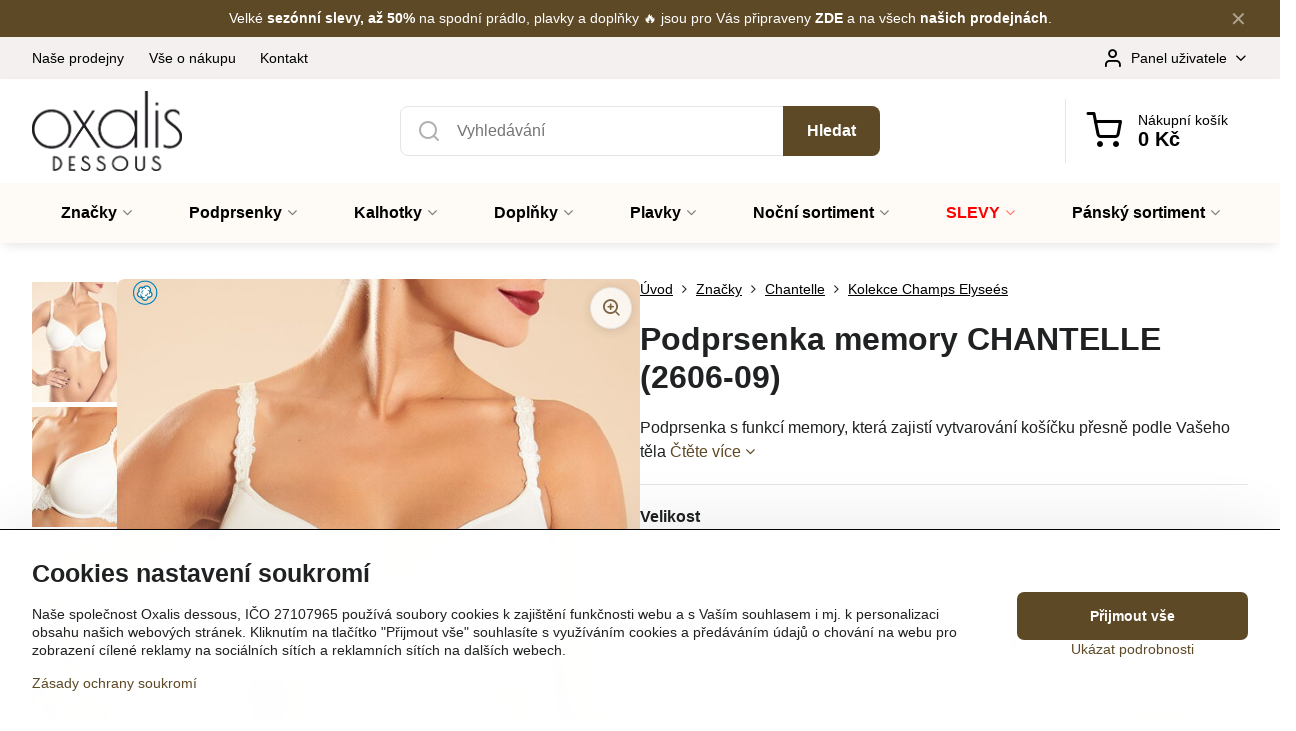

--- FILE ---
content_type: text/html; charset=UTF-8
request_url: https://www.oxalisdessous.cz/p/20415/podprsenka-chantelle-2606-09
body_size: 29289
content:

<!DOCTYPE html>
<html  data-lang-code="cz" lang="cs" class="no-js s1-hasHeader1 s1-hasFixedCart" data-lssid="a0cb74199ed6">
    <head>
        <meta charset="utf-8">
        		<title>Dámská podprsenka memory Chantelle (2606-09) | Oxalis dessous</title>
        		<meta name="viewport" content="width=device-width, initial-scale=1" />
		         
<script data-privacy-group="script">
var FloxSettings = {
'cartItems': {},'cartProducts': {},'cartType': "slider",'loginType': "slider",'regformType': "slider",'langVer': "" 
}; 
 
</script>
<script data-privacy-group="script">
FloxSettings.img_size = { 'min': "50x50",'small': "120x120",'medium': "440x440",'large': "800x800",'max': "1600x1600",'product_antn': "440x440",'product_detail': "800x800" };
</script>
    <template id="privacy_iframe_info">
    <div class="floxIframeBlockedInfo" data-func-text="Funkční" data-analytic-text="Analytické" data-ad-text="Marketingové" data-nosnippet="1">
    <div class="floxIframeBlockedInfo__common">
        <div class="likeH3">Externí obsah je blokován Volbami soukromí</div>
        <p>Přejete si načíst externí obsah?</p>
    </div>
    <div class="floxIframeBlockedInfo__youtube">
        <div class="likeH3">Videa Youtube jsou blokovány Volbami soukromí</div>
        <p>Přejete si načíst Youtube video?</p>
    </div>
    <div class="floxIframeBlockedInfo__buttons">
        <button class="button floxIframeBlockedInfo__once">Povolit jednou</button>
        <button class="button floxIframeBlockedInfo__always" >Povolit a zapamatovat - souhlas s druhem cookie: </button>
    </div>
    <a class="floxIframeBlockedLink__common" href=""><i class="fa fa-external-link"></i> Otevřít obsah v novém okně</a>
    <a class="floxIframeBlockedLink__youtube" href=""><i class="fa fa-external-link"></i> Otevřít video v novém okně</a>
</div>
</template>
<script type="text/javascript" data-privacy-group="script">
FloxSettings.options={},FloxSettings.options.MANDATORY=1,FloxSettings.options.FUNC=2,FloxSettings.options.ANALYTIC=4,FloxSettings.options.AD=8;
FloxSettings.options.fullConsent=15;FloxSettings.options.maxConsent=15;FloxSettings.options.consent=0,localStorage.getItem("floxConsent")&&(FloxSettings.options.consent=parseInt(localStorage.getItem("floxConsent")));FloxSettings.options.sync=1;FloxSettings.google_consent2_options={},FloxSettings.google_consent2_options.AD_DATA=1,FloxSettings.google_consent2_options.AD_PERSON=2;FloxSettings.google_consent2_options.consent=-1,localStorage.getItem("floxGoogleConsent2")&&(FloxSettings.google_consent2_options.consent=parseInt(localStorage.getItem("floxGoogleConsent2")));const privacyIsYoutubeUrl=function(e){return e.includes("youtube.com/embed")||e.includes("youtube-nocookie.com/embed")},privacyIsGMapsUrl=function(e){return e.includes("google.com/maps/embed")||/maps\.google\.[a-z]{2,3}\/maps/i.test(e)},privacyGetPrivacyGroup=function(e){var t="";if(e.getAttribute("data-privacy-group")?t=e.getAttribute("data-privacy-group"):e.closest("*[data-privacy-group]")&&(t=e.closest("*[data-privacy-group]").getAttribute("data-privacy-group")),"IFRAME"===e.tagName){let r=e.src||"";privacyIsYoutubeUrl(r)&&(e.setAttribute("data-privacy-group","func"),t="func"),privacyIsGMapsUrl(r)&&(e.setAttribute("data-privacy-group","func"),t="func")}return"regular"===t&&(t="script"),t},privacyBlockScriptNode=function(e){e.type="javascript/blocked";let t=function(r){"javascript/blocked"===e.getAttribute("type")&&r.preventDefault(),e.removeEventListener("beforescriptexecute",t)};e.addEventListener("beforescriptexecute",t)},privacyHandleScriptTag=function(e){let t=privacyGetPrivacyGroup(e);if(t){if("script"===t)return;"mandatory"===t||"func"===t&&FloxSettings.options.consent&FloxSettings.options.FUNC||"analytic"===t&&FloxSettings.options.consent&FloxSettings.options.ANALYTIC||"ad"===t&&FloxSettings.options.consent&FloxSettings.options.AD||privacyBlockScriptNode(e)}else FloxSettings.options.allow_unclassified||privacyBlockScriptNode(e)},privacyShowPlaceholder=function(e){let t=privacyGetPrivacyGroup(e);var r=document.querySelector("#privacy_iframe_info").content.cloneNode(!0),i=r.querySelector(".floxIframeBlockedInfo__always");i.textContent=i.textContent+r.firstElementChild.getAttribute("data-"+t+"-text"),r.firstElementChild.setAttribute("data-"+t,"1"),r.firstElementChild.removeAttribute("data-func-text"),r.firstElementChild.removeAttribute("data-analytic-text"),r.firstElementChild.removeAttribute("data-ad-text");let o=e.parentNode.classList.contains("blockYoutube");if(e.style.height){let a=e.style.height,c=e.style.width;e.setAttribute("data-privacy-style-height",a),r.firstElementChild.style.setProperty("--iframe-h",a),r.firstElementChild.style.setProperty("--iframe-w",c),e.style.height="0"}else if(e.getAttribute("height")){let n=e.getAttribute("height").replace("px",""),l=e.getAttribute("width").replace("px","");e.setAttribute("data-privacy-height",n),n.includes("%")?r.firstElementChild.style.setProperty("--iframe-h",n):r.firstElementChild.style.setProperty("--iframe-h",n+"px"),l.includes("%")?r.firstElementChild.style.setProperty("--iframe-w",l):r.firstElementChild.style.setProperty("--iframe-w",l+"px"),e.setAttribute("height",0)}else if(o&&e.parentNode.style.maxHeight){let s=e.parentNode.style.maxHeight,p=e.parentNode.style.maxWidth;r.firstElementChild.style.setProperty("--iframe-h",s),r.firstElementChild.style.setProperty("--iframe-w",p)}let u=e.getAttribute("data-privacy-src")||"";privacyIsYoutubeUrl(u)?(r.querySelector(".floxIframeBlockedInfo__common").remove(),r.querySelector(".floxIframeBlockedLink__common").remove(),r.querySelector(".floxIframeBlockedLink__youtube").setAttribute("href",u.replace("/embed/","/watch?v="))):u?(r.querySelector(".floxIframeBlockedInfo__youtube").remove(),r.querySelector(".floxIframeBlockedLink__youtube").remove(),r.querySelector(".floxIframeBlockedLink__common").setAttribute("href",u)):(r.querySelector(".floxIframeBlockedInfo__once").remove(),r.querySelector(".floxIframeBlockedInfo__youtube").remove(),r.querySelector(".floxIframeBlockedLink__youtube").remove(),r.querySelector(".floxIframeBlockedLink__common").remove(),r.querySelector(".floxIframeBlockedInfo__always").classList.add("floxIframeBlockedInfo__always--reload")),e.parentNode.insertBefore(r,e.nextSibling),o&&e.parentNode.classList.add("blockYoutube--blocked")},privacyHidePlaceholderIframe=function(e){var t=e.nextElementSibling;if(t&&t.classList.contains("floxIframeBlockedInfo")){let r=e.parentNode.classList.contains("blockYoutube");r&&e.parentNode.classList.remove("blockYoutube--blocked"),e.getAttribute("data-privacy-style-height")?e.style.height=e.getAttribute("data-privacy-style-height"):e.getAttribute("data-privacy-height")?e.setAttribute("height",e.getAttribute("data-privacy-height")):e.classList.contains("invisible")&&e.classList.remove("invisible"),t.remove()}},privacyBlockIframeNode=function(e){var t=e.src||"";""===t&&e.getAttribute("data-src")&&(t=e.getAttribute("data-src")),e.setAttribute("data-privacy-src",t),e.removeAttribute("src"),!e.classList.contains("floxNoPrivacyPlaceholder")&&(!e.style.width||parseInt(e.style.width)>200)&&(!e.getAttribute("width")||parseInt(e.getAttribute("width"))>200)&&(!e.style.height||parseInt(e.style.height)>200)&&(!e.getAttribute("height")||parseInt(e.getAttribute("height"))>200)&&(!e.style.display||"none"!==e.style.display)&&(!e.style.visibility||"hidden"!==e.style.visibility)&&privacyShowPlaceholder(e)},privacyHandleIframeTag=function(e){let t=privacyGetPrivacyGroup(e);if(t){if("script"===t||"mandatory"===t)return;if("func"===t&&FloxSettings.options.consent&FloxSettings.options.FUNC)return;if("analytic"===t&&FloxSettings.options.consent&FloxSettings.options.ANALYTIC||"ad"===t&&FloxSettings.options.consent&FloxSettings.options.AD)return;privacyBlockIframeNode(e)}else{if(FloxSettings.options.allow_unclassified)return;privacyBlockIframeNode(e)}},privacyHandleYoutubeGalleryItem=function(e){if(!(FloxSettings.options.consent&FloxSettings.options.FUNC)){var t=e.closest(".gallery").getAttribute("data-preview-height"),r=e.getElementsByTagName("img")[0],i=r.getAttribute("src").replace(t+"/"+t,"800/800");r.classList.contains("flox-lazy-load")&&(i=r.getAttribute("data-src").replace(t+"/"+t,"800/800")),e.setAttribute("data-href",e.getAttribute("href")),e.setAttribute("href",i),e.classList.replace("ytb","ytbNoConsent")}},privacyBlockPrivacyElementNode=function(e){e.classList.contains("floxPrivacyPlaceholder")?(privacyShowPlaceholder(e),e.classList.add("invisible")):e.style.display="none"},privacyHandlePrivacyElementNodes=function(e){let t=privacyGetPrivacyGroup(e);if(t){if("script"===t||"mandatory"===t)return;if("func"===t&&FloxSettings.options.consent&FloxSettings.options.FUNC)return;if("analytic"===t&&FloxSettings.options.consent&FloxSettings.options.ANALYTIC||"ad"===t&&FloxSettings.options.consent&FloxSettings.options.AD)return;privacyBlockPrivacyElementNode(e)}else{if(FloxSettings.options.allow_unclassified)return;privacyBlockPrivacyElementNode(e)}};function privacyLoadScriptAgain(e){var t=document.getElementsByTagName("head")[0],r=document.createElement("script");r.src=e.getAttribute("src"),t.appendChild(r),e.parentElement.removeChild(e)}function privacyExecuteScriptAgain(e){var t=document.getElementsByTagName("head")[0],r=document.createElement("script");r.textContent=e.textContent,t.appendChild(r),e.parentElement.removeChild(e)}function privacyEnableScripts(){document.querySelectorAll('script[type="javascript/blocked"]').forEach(e=>{let t=privacyGetPrivacyGroup(e);(FloxSettings.options.consent&FloxSettings.options.ANALYTIC&&t.includes("analytic")||FloxSettings.options.consent&FloxSettings.options.AD&&t.includes("ad")||FloxSettings.options.consent&FloxSettings.options.FUNC&&t.includes("func"))&&(e.getAttribute("src")?privacyLoadScriptAgain(e):privacyExecuteScriptAgain(e))})}function privacyEnableIframes(){document.querySelectorAll("iframe[data-privacy-src]").forEach(e=>{let t=privacyGetPrivacyGroup(e);if(!(FloxSettings.options.consent&FloxSettings.options.ANALYTIC&&t.includes("analytic")||FloxSettings.options.consent&FloxSettings.options.AD&&t.includes("ad")||FloxSettings.options.consent&FloxSettings.options.FUNC&&t.includes("func")))return;privacyHidePlaceholderIframe(e);let r=e.getAttribute("data-privacy-src");e.setAttribute("src",r),e.removeAttribute("data-privacy-src")})}function privacyEnableYoutubeGalleryItems(){FloxSettings.options.consent&FloxSettings.options.FUNC&&(document.querySelectorAll(".ytbNoConsent").forEach(e=>{e.setAttribute("href",e.getAttribute("data-href")),e.classList.replace("ytbNoConsent","ytb")}),"function"==typeof initGalleryPlugin&&initGalleryPlugin())}function privacyEnableBlockedContent(e,t){document.querySelectorAll(".floxCaptchaCont").length&&(e&FloxSettings.options.FUNC)!=(t&FloxSettings.options.FUNC)?window.location.reload():(privacyEnableScripts(),privacyEnableIframes(),privacyEnableYoutubeGalleryItems(),"function"==typeof FloxSettings.privacyEnableScriptsCustom&&FloxSettings.privacyEnableScriptsCustom())}
function privacyUpdateConsent(){ FloxSettings.ga4&&"function"==typeof gtag&&gtag("consent","update",{ad_storage:FloxSettings.options.consent&FloxSettings.options.AD?"granted":"denied",analytics_storage:FloxSettings.options.consent&FloxSettings.options.ANALYTIC?"granted":"denied",functionality_storage:FloxSettings.options.consent&FloxSettings.options.FUNC?"granted":"denied",personalization_storage:FloxSettings.options.consent&FloxSettings.options.FUNC?"granted":"denied",security_storage:FloxSettings.options.consent&FloxSettings.options.FUNC?"granted":"denied",ad_user_data:FloxSettings.google_consent2_options.consent>-1&&FloxSettings.google_consent2_options.consent&FloxSettings.google_consent2_options.AD_DATA?"granted":"denied",ad_personalization:FloxSettings.google_consent2_options.consent>-1&&FloxSettings.google_consent2_options.consent&FloxSettings.google_consent2_options.AD_PERSON?"granted":"denied"});FloxSettings.gtm&&(gtag("consent","update",{ad_storage:FloxSettings.options.consent&FloxSettings.options.AD?"granted":"denied",analytics_storage:FloxSettings.options.consent&FloxSettings.options.ANALYTIC?"granted":"denied",functionality_storage:FloxSettings.options.consent&FloxSettings.options.FUNC?"granted":"denied",personalization_storage:FloxSettings.options.consent&FloxSettings.options.FUNC?"granted":"denied",security_storage:FloxSettings.options.consent&FloxSettings.options.FUNC?"granted":"denied",ad_user_data:FloxSettings.google_consent2_options.consent>-1&&FloxSettings.google_consent2_options.consent&FloxSettings.google_consent2_options.AD_DATA?"granted":"denied",ad_personalization:FloxSettings.google_consent2_options.consent>-1&&FloxSettings.google_consent2_options.consent&FloxSettings.google_consent2_options.AD_PERSON?"granted":"denied"}),dataLayer.push({cookie_consent:{marketing:FloxSettings.options.consent&FloxSettings.options.AD?"granted":"denied",analytics:FloxSettings.options.consent&FloxSettings.options.ANALYTIC?"granted":"denied"},event:"cookie_consent"}));if(FloxSettings.sklik&&FloxSettings.sklik.active){var e={rtgId:FloxSettings.sklik.seznam_retargeting_id,consent:FloxSettings.options.consent&&FloxSettings.options.consent&FloxSettings.options.ANALYTIC?1:0};"category"===FloxSettings.sklik.pageType?(e.category=FloxSettings.sklik.category,e.pageType=FloxSettings.sklik.pageType):"offerdetail"===FloxSettings.sklik.pagetype&&(e.itemId=FloxSettings.sklik.itemId,e.pageType=FloxSettings.sklik.pageType),window.rc&&window.rc.retargetingHit&&window.rc.retargetingHit(e)}"function"==typeof loadCartFromLS&&"function"==typeof saveCartToLS&&(loadCartFromLS(),saveCartToLS());}
const observer=new MutationObserver(e=>{e.forEach(({addedNodes:e})=>{e.forEach(e=>{if(FloxSettings.options.consent!==FloxSettings.options.maxConsent){if(1===e.nodeType&&"SCRIPT"===e.tagName)return privacyHandleScriptTag(e);if(1===e.nodeType&&"IFRAME"===e.tagName)return privacyHandleIframeTag(e);if(1===e.nodeType&&"A"===e.tagName&&e.classList.contains("ytb"))return privacyHandleYoutubeGalleryItem(e);if(1===e.nodeType&&"SCRIPT"!==e.tagName&&"IFRAME"!==e.tagName&&e.classList.contains("floxPrivacyElement"))return privacyHandlePrivacyElementNodes(e)}1===e.nodeType&&(e.classList.contains("mainPrivacyModal")||e.classList.contains("mainPrivacyBar"))&&(FloxSettings.options.consent>0&&!FloxSettings.options.forceShow&&-1!==FloxSettings.google_consent2_options.consent?e.style.display="none":FloxSettings.options.consent>0&&-1===FloxSettings.google_consent2_options.consent?e.classList.add("hideBWConsentOptions"):-1!==FloxSettings.google_consent2_options.consent&&e.classList.add("hideGC2ConsentOptions"))})})});observer.observe(document.documentElement,{childList:!0,subtree:!0}),document.addEventListener("DOMContentLoaded",function(){observer.disconnect()});const createElementBackup=document.createElement;document.createElement=function(...e){if("script"!==e[0].toLowerCase())return createElementBackup.bind(document)(...e);let n=createElementBackup.bind(document)(...e);return n.setAttribute("data-privacy-group","script"),n};
</script>

<meta name="referrer" content="no-referrer-when-downgrade">


<link rel="canonical" href="https://www.oxalisdessous.cz/p/20415/podprsenka-chantelle-2606-09">
    

<meta property="og:title" content="Dámská podprsenka memory Chantelle (2606-09) | Oxalis dessous">
<meta property="og:site_name" content="Oxalis dessous spol. s r. o.">

<meta property="og:url" content="https://www.oxalisdessous.cz/p/20415/podprsenka-chantelle-2606-09">
<meta property="og:description" content="">

<meta name="twitter:card" content="summary_large_image">
<meta name="twitter:title" content="Dámská podprsenka memory Chantelle (2606-09) | Oxalis dessous">
<meta name="twitter:description" content="">

    <meta property="og:locale" content="cs_CZ">

        <meta property="og:type" content="product">
    <meta property="og:image" content="https://www.oxalisdessous.cz/resize/e/1200/630/files/chantelle/ss17/champs-elysse/ch-2606-35-champs-elysees-sg-coque-3-4-ft.jpg">  
    <meta name="twitter:image" content="https://www.oxalisdessous.cz/resize/e/1200/630/files/chantelle/ss17/champs-elysse/ch-2606-35-champs-elysees-sg-coque-3-4-ft.jpg">
    <link href="https://www.oxalisdessous.cz/resize/e/440/440/files/chantelle/ss17/champs-elysse/ch-2606-35-champs-elysees-sg-coque-3-4-ft.jpg" rel="previewimage">
<script data-privacy-group="script" type="application/ld+json">
{
    "@context": "https://schema.org",
    "@type": "WebPage",
    "name": "Dámská podprsenka memory Chantelle (2606-09) | Oxalis dessous",
    "description": "",
    "image": "https://www.oxalisdessous.cz/resize/e/440/440/files/chantelle/ss17/champs-elysse/ch-2606-35-champs-elysees-sg-coque-3-4-ft.jpg"}
</script>
<script data-privacy-group="script" type="application/ld+json">
{
   "@context": "https://schema.org",
    "@type": "Organization",
    "url": "https://oxalisdessous.cz",
        "name": "Oxalis dessous spol. s r. o.",
    "description": "",
    "sameAs": ["https://www.facebook.com/Oxalisdessous/","https://www.instagram.com/oxalisdessous/","https://www.youtube.com/channel/UCHiKj7wOx4-qqF_I5jZxOVQ"],
    "email": "obchod@oxalisdessous.cz",
    "telephone": "286583582",
    "address": {
        "@type": "PostalAddress",
        "streetAddress": "Pod Krocínkou",
        "addressLocality": "Praha",
        "addressCountry": "CZ",
        "postalCode": "19000"
    }}
</script>  
<link rel="alternate" type="application/rss+xml" title="RSS feed pro www.oxalisdessous.cz" href="/e/rss/news">

<link rel="dns-prefetch" href="https://www.byznysweb.cz">
<link rel="preconnect" href="https://www.byznysweb.cz/" crossorigin>
<link rel="preload" href="/erp-templates/skins/flat/universal/fonts/fontawesome-webfont.woff2" as="font" type="font/woff2" crossorigin>
<link href="/erp-templates/260119150559/universal.css" rel="stylesheet" type="text/css" media="all">  



<link rel="stylesheet" href="/templates/verona/style.css?v1769020960" />

<script async data-privacy-group="regular" src="https://scripts.luigisbox.com/LBX-570148.js"></script>

<!-- Begin Leadhub Pixel Code -->
<script data-privacy-group="ad">
  (function(w,d,x,n,u,t,p,f,s,o){f='LHInsights';w[n]=w[f]=w[f]||function(n,d){
  (w[f].q=w[f].q||[]).push([n,d])};w[f].l=1*new Date();w[f].p=p;s=d.createElement(x);
  s.async=1;s.src=u+'?t='+t+(p?'&p='+p:'');o=d.getElementsByTagName(x)[0];o.parentNode.insertBefore(s,o)
  })(window,document,'script','lhi','//www.lhinsights.com/agent.js','6aBHa7j7SnqorNK','biznisweb');

  lhi('pageview');
</script>
<!-- End Leadhub Pixel Code -->



<script type="text/javascript" data-privacy-group="analytic">
    (function(c,l,a,r,i,t,y){
        c[a]=c[a]||function(){(c[a].q=c[a].q||[]).push(arguments)};
        t=l.createElement(r);t.async=1;t.src="https://www.clarity.ms/tag/"+i;
        y=l.getElementsByTagName(r)[0];y.parentNode.insertBefore(t,y);
    })(window, document, "clarity", "script", "v3b06vrgng");
</script>



<script type="text/javascript" data-privacy-group="func" src="https://postback.affiliateport.eu/track.js"></script>
<script type="text/javascript" id="" data-privacy-group="func">
    setTimeout(function() {
        _AP_tracker.init();
    }, 1000);
</script>

  
<script data-privacy-group="regular">
    window.dataLayer = window.dataLayer || [];
    function gtag(){ dataLayer.push(arguments); }
    if(FloxSettings.options) {
        if(FloxSettings.options.consent) {
          gtag('consent', 'default', {
              'ad_storage': (FloxSettings.options.consent & FloxSettings.options.AD)?'granted':'denied',
              'analytics_storage': (FloxSettings.options.consent & FloxSettings.options.ANALYTIC)?'granted':'denied',
              'functionality_storage': (FloxSettings.options.consent & FloxSettings.options.FUNC)?'granted':'denied',
              'personalization_storage': (FloxSettings.options.consent & FloxSettings.options.FUNC)?'granted':'denied',
              'security_storage': (FloxSettings.options.consent & FloxSettings.options.FUNC)?'granted':'denied',
              'ad_user_data': ((FloxSettings.google_consent2_options.consent > -1) && FloxSettings.google_consent2_options.consent & FloxSettings.google_consent2_options.AD_DATA)?'granted':'denied',
              'ad_personalization': ((FloxSettings.google_consent2_options.consent > -1) && FloxSettings.google_consent2_options.consent & FloxSettings.google_consent2_options.AD_PERSON)?'granted':'denied'              
          });
          dataLayer.push({ 'cookie_consent': {
            'marketing': (FloxSettings.options.consent & FloxSettings.options.AD)?'granted':'denied',
            'analytics': (FloxSettings.options.consent & FloxSettings.options.ANALYTIC)?'granted':'denied'
          } });
        } else {
          gtag('consent', 'default', {
              'ad_storage': 'denied',
              'analytics_storage': 'denied',
              'functionality_storage': 'denied',
              'personalization_storage': 'denied',
              'security_storage': 'denied',
              'ad_user_data': 'denied',
              'ad_personalization': 'denied'
          });      
          dataLayer.push({ 'cookie_consent': {
            'marketing': 'denied',
            'analytics': 'denied'
            } 
          });    
        }    
    }
    
    dataLayer.push({
        'pageType' : 'product',
        'value': '1860',
        'currency': 'CZK',
        'contentIds': ["20415_8375_8351"]
            });
 
    FloxSettings.currency = 'CZK';
    FloxSettings.gtm = { 'init': true, 'container_id': 'GTM-KF85ZHM', 'page_type': 'product' };
    </script>

    <!-- Google Tag Manager HEAD -->
<script data-privacy-group="regular">(function(w,d,s,l,i){w[l]=w[l]||[];w[l].push({'gtm.start':
new Date().getTime(),event:'gtm.js'});var f=d.getElementsByTagName(s)[0],
j=d.createElement(s),dl=l!='dataLayer'?'&l='+l:'';j.async=true;j.src=
'//www.googletagmanager.com/gtm.js?id='+i+dl;f.parentNode.insertBefore(j,f);
})(window,document,'script','dataLayer','GTM-KF85ZHM');</script>
 
<script data-privacy-group="mandatory">
    FloxSettings.trackerData = {
                    'cartIds': []
            };
    </script>    <!-- Global site tag (gtag.js) - Google Analytics -->
    <script async src="https://www.googletagmanager.com/gtag/js?id=G-8035X7W346" data-privacy-group="regular"></script>    
    <script data-privacy-group="regular">
        window.dataLayer = window.dataLayer || [];
        function gtag(){ dataLayer.push(arguments); }
        if(FloxSettings.options) {
          if(FloxSettings.options.consent) {
            gtag('consent', 'default', {
              'ad_storage': (FloxSettings.options.consent & FloxSettings.options.AD)?'granted':'denied',
              'analytics_storage': (FloxSettings.options.consent & FloxSettings.options.ANALYTIC)?'granted':'denied',
              'functionality_storage': (FloxSettings.options.consent & FloxSettings.options.FUNC)?'granted':'denied',
              'personalization_storage': (FloxSettings.options.consent & FloxSettings.options.FUNC)?'granted':'denied',
              'security_storage': (FloxSettings.options.consent & FloxSettings.options.FUNC)?'granted':'denied',
              'ad_user_data': ((FloxSettings.google_consent2_options.consent > -1) && FloxSettings.google_consent2_options.consent & FloxSettings.google_consent2_options.AD_DATA)?'granted':'denied',
              'ad_personalization': ((FloxSettings.google_consent2_options.consent > -1) && FloxSettings.google_consent2_options.consent & FloxSettings.google_consent2_options.AD_PERSON)?'granted':'denied',
              'wait_for_update': 500
            });  
          } else {
            gtag('consent', 'default', {
              'ad_storage': 'denied',
              'analytics_storage': 'denied',
              'functionality_storage': 'denied',
              'personalization_storage': 'denied',
              'security_storage': 'denied',
              'ad_user_data': 'denied',
              'ad_personalization': 'denied',
              'wait_for_update': 500
            });  
          }
        }
        gtag('js', new Date());
     
        gtag('set', { 'currency': 'CZK' }); 
      
    

    FloxSettings.ga4 = 1;
    FloxSettings.gtagID = 'G-8035X7W346';
    gtag('config', 'G-8035X7W346',{  'groups': 'ga4' });   

        gtag('config', 'AW-993736104',{ 'allow_enhanced_conversions': true, 'send_page_view': false, 'groups': 'ga4' });       
  
    </script>   
<!-- Glami piXel -->
<script data-privacy-group="regular">

    
(function(f, a, s, h, i, o, n) { f['GlamiTrackerObject'] = i;
f[i]=f[i]||function(){ (f[i].q=f[i].q||[]).push(arguments) };o=a.createElement(s),
n=a.getElementsByTagName(s)[0];o.async=1;o.src=h;n.parentNode.insertBefore(o,n)
})(window, document, 'script', '//glamipixel.com/js/compiled/pt.js', 'glami');
    
glami('create', 'c2cea89a0a018ecf51de9fce5e458678', 'cz', { consent: (FloxSettings.options.consent & FloxSettings.options.ANALYTIC)?1:0 });
glami('track', 'PageView', { 
          consent: (FloxSettings.options.consent & FloxSettings.options.ANALYTIC)?1:0 
});


    
FloxSettings.currency = 'CZK';
FloxSettings.glami = { 'init': 1, 'apikey': 'c2cea89a0a018ecf51de9fce5e458678', 'lang_code': 'cz' };
</script>
<!-- End Glami piXel --> 
    <link rel="shortcut icon" href="/files/desighn/bannery/oxalis-lingerie-favicon-black-white.ico">
    <link rel="icon" href="/files/desighn/bannery/oxalis-lingerie-favicon-black-white.ico?refresh" type="image/x-icon">

		<script data-privacy-group="script">
			FloxSettings.cartType = "same_page";
			FloxSettings.loginType = "custom";
			FloxSettings.regformType = "custom";
		</script>
												<style>
			:root {
				--s1-accentTransparent: #5E492617;
				--s1-accentComplement: #fff;
				--s1-maccentComplement: #fff;
				--s1-menuBgComplementTransparent: #000b;
				--s1-menuBgComplementTransparent2: #0002;
				--s1-menuBgComplement: #000;
				--s1-accentDark: #2f2413;
			}
		</style>

		</head>
<body class="s1-pt-product  alternativesAsVariants s1-roundedCorners">
    <!-- Facebook Pixel Code -->
<script type="text/javascript" data-privacy-group="ad">
!function(f,b,e,v,n,t,s){
    if(f.fbq)return;n=f.fbq=function(){
        n.callMethod? n.callMethod.apply(n,arguments):n.queue.push(arguments)
    };
    if(!f._fbq)f._fbq=n;
    n.push=n;n.loaded=!0;n.version='2.0';n.queue=[];t=b.createElement(e);t.async=!0;
    t.src=v;s=b.getElementsByTagName(e)[0];s.parentNode.insertBefore(t,s)
}
(window,document,'script','//connect.facebook.net/en_US/fbevents.js');

    var time = Date.now(),
        eventTime = Math.floor(time / 1000),
        eventId = "PW" + time;   

    fbq('init', '449974048461188');        
    //console.log('special FB init')
    fbq('track', 'PageView', { }, { 'eventID': eventId });
    FloxSettings.fb_conv = [];
 
    
    function getCookie(name) {
      var value = '; '+document.cookie;
      var parts = value.split('; '+name+'=');
      if (parts.length === 2) return parts.pop().split(';').shift();
      else return null;
    }    
    
    FloxSettings.fb_conv.push({ 
        "event_name": "PageView",
        "event_time": eventTime,
        "event_id": eventId, 
        "event_source_url": window.location.href,
        "action_source": "website",
        "user_data": {
            "fbp": getCookie('_fbp')
        }
    });
    
        
 FloxSettings.currency = 'CZK';FloxSettings.fbremarket = { 'init': true, 'apikey': '449974048461188' };        
</script>
<!-- End Facebook Pixel Code -->

    <noscript class="noprint">
        <div id="noscript">
            Javascript není prohlížečem podporován nebo je vypnutý. Pro zobrazení stránky tak, jak byla zamýšlena, použijte prohlížeč s podporou JavaScriptu.
            <br>Pomoc: <a href="https://www.enable-javascript.com/" target="_blank">Enable-Javascript.com</a>.
        </div>
    </noscript>
    
    <div class="oCont remodal-bg">
																								
								<aside class="s1-topInfo">
			<div class="iCont">
				<div class="s1-topInfo-close">✕</div>
						                        <div id="box-id-top_header_center" class="pagebox">
                                                            <div  id="block-1495" class="blockText box blockTextRight">
                                <div class="userHTMLContent">
        
    <p>Velké <strong><a href="https://www.oxalisdessous.cz/slevy" target="_blank">sezónní slevy, až 50%</a></strong> na spodní prádlo, plavky a doplňky 🔥 jsou pro Vás připraveny <strong><a href="https://www.oxalisdessous.cz/slevy" target="_blank">ZDE</a></strong> a na všech <strong><a href="https://www.oxalisdessous.cz/prodejny-spodniho-pradla" target="_blank">našich prodejnách</a></strong>.</p>
</div>
	    </div>

                             
            </div> 
    
	
			</div>
		</aside>
	

	
	<section class="s1-headerTop s1-headerTop-style1 noprint">
		<div class="s1-cont flex ai-c">
							<div class="s1-headerTop-left">
					                        <div id="box-id-top_header_left" class="pagebox">
                                                        	<nav class="s1-topNav">
		<ul class="s1-topNav-items">
																				<li class="s1-topNav-item ">
						<a class="s1-topNav-link " href="/prodejny-spodniho-pradla" >
														<span class="s1-topNav-linkText">Naše prodejny</span>
						</a>
					</li>
																								<li class="s1-topNav-item ">
						<a class="s1-topNav-link " href="/vse-o-nakupu" >
														<span class="s1-topNav-linkText">Vše o nákupu</span>
						</a>
					</li>
																								<li class="s1-topNav-item ">
						<a class="s1-topNav-link " href="/kontakty" >
														<span class="s1-topNav-linkText">Kontakt</span>
						</a>
					</li>
									</ul>
	</nav>

                             
            </div> 
    
				</div>
										<div class="s1-headerTop-right flex ml-a">
											<div class="s1-dropDown s1-loginDropdown">
	<a href="/e/login" class="s1-dropDown-toggler">
		<i class="s1-icon s1-icon-user s1-dropDown-icon" aria-hidden="true"></i>
		<span class="s1-dropDown-title">Panel uživatele</span>
		<i class="fa fa-angle-down s1-dropDown-arrow"></i>
	</a>
	<ul class="s1-dropDown-items">
				<li class="s1-dropDown-item">
			<a class="s1-dropDown-link" href="/e/login" data-remodal-target="s1-acc">
				<i class="s1-icon s1-icon-log-in s1-dropDown-icon"></i>
				<span class="s1-dropDown-title">Přihlásit se</span>
			</a>
		</li>
						<li class="s1-dropDown-item">
			<a class="s1-dropDown-link" href="/e/account/register">
				<i class="s1-icon s1-icon-user-plus s1-dropDown-icon"></i>
				<span class="s1-dropDown-title">Registrovat</span>
			</a>
		</li>
    		</ul>
</div>

														</div>
					</div>
	</section>
<header class="s1-header s1-header-style1  noprint">
	<section class="s1-header-cont s1-cont flex">
		<div class="s1-header-logo">
							<a class="s1-imglogo" href="/"><img src="/files/loga/final-odsouhlasene-logo-oxalis-black.png" alt="Logo"></a>
					</div>
		<div class="s1-header-actions flex">
						<div class="s1-header-search">
				<!-- search activator -->
				<div class="s1-header-action m-hide">
					<a href="/e/search" title="Hledat" class="s1-header-actionLink s1-searchActivatorJS"><i class="s1-icon s1-icon-search"></i></a>
				</div>
					<form action="/e/search" method="get" class="siteSearchForm s1-topSearch-form">
		<div class="siteSearchCont s1-topSearch">
			<label class="s1-siteSearch-label flex">
				<i class="s1-icon s1-icon-search rm-hide"></i>
				<input data-pages="Stránky" data-products="Produkty" data-categories="Kategorie" data-news="Novinky" data-brands="Značka" class="siteSearchInput" id="s1-small-search" placeholder="Vyhledávání" name="word" type="text" value="">
				<button class="button" type="submit">Hledat</button>
			</label>
		</div>
	</form>

			</div>
			
												<!-- cart -->
			<div class="s1-headerCart-outer">
				            
    		<div class="s1-header-action s1-headerCart">
			<a class="s1-header-actionLink smallCart" href="/e/cart/index" title="Nákupní košík">
				<i class="s1-icon s1-icon-shopping-cart"></i>
				<span class="smallCartItems buttonCartInvisible invisible">0</span>
				<div class="s1-scText rl-hide">
					<span class="s1-scTitle">Nákupní košík</span>
					<span class="smallCartTotal smallCartPrice" data-pieces="0">0 Kč</span>
				</div>
			</a>
			<div id="s1-customSmallCartCont" class="s1-smallCart-wrapper"></div>
		</div>
    
			</div>
			<!-- menu -->
						<div class="s1-header-action l-hide">
				<button aria-label="Menu" class="s1-header-actionLink s1-menuActivatorJS"><i class="s1-icon s1-icon-menu"></i></button>
			</div>
					</div>
	</section>
		<div class="s1-menu-section s1-header-color2">
					<div class="s1-menu-overlay s1-menuActivatorJS l-hide"></div>
			<div class="s1-menu-wrapper">
				<div class="s1-menu-header l-hide">
					Menu
					<span class="s1-menuClose s1-menuActivatorJS">✕</span>
				</div>
				<div class="s1-menu-cont s1-cont">
											                        <div id="box-id-flox_main_menu" class="pagebox">
                                                        																																<nav class="s1-menu s1-menu-center ">
						<ul class="s1-menu-items">
														
																																																																																																															
																			
																																																																																																															
											<li class="s1-menu-item  hasSubmenu s1-sub-group s1-sub-group-inlineLinks ">
							<a class="s1-menu-link " href="/znacky">
																<span>Značky</span>
								<i class="s1-menuChevron fa fa-angle-right"></i>							</a>
															<ul class="s1-submenu-items level-1">
								<li class="s1-submenu-item level-1 hasIcon   ">
															<a class="s1-submenu-image rl-hide" href="/znacky/aubade">
						<img class="s1-submenu-img flox-lazy-load" data-src="/resize/e/100/100/files/znacky/2024/aub-1.jpg" alt="Aubade - luxusní podprsenky, krajkové kalhotky | Oxalis dessous" loading="lazy">
					</a>
										<a href="/znacky/aubade" class="s1-submenu-link ">
						<span>Aubade</span>
											</a>
									</li>
								<li class="s1-submenu-item level-1 hasIcon   ">
															<a class="s1-submenu-image rl-hide" href="/znacky/chantelle">
						<img class="s1-submenu-img flox-lazy-load" data-src="/resize/e/100/100/files/znacky/2024/chan-1.jpg" alt="Chantelle - luxusní podprsenky, krajkové kalhotky | Oxalis dessous" loading="lazy">
					</a>
										<a href="/znacky/chantelle" class="s1-submenu-link ">
						<span>Chantelle</span>
											</a>
									</li>
								<li class="s1-submenu-item level-1 hasIcon   ">
															<a class="s1-submenu-image rl-hide" href="/znacky/chantelle-x">
						<img class="s1-submenu-img flox-lazy-load" data-src="/resize/e/100/100/files/znacky/2024/chax-2.jpg" alt="" loading="lazy">
					</a>
										<a href="/znacky/chantelle-x" class="s1-submenu-link ">
						<span>Chantelle X</span>
											</a>
									</li>
								<li class="s1-submenu-item level-1 hasIcon   ">
															<a class="s1-submenu-image rl-hide" href="/znacky/passionata">
						<img class="s1-submenu-img flox-lazy-load" data-src="/resize/e/100/100/files/znacky/2024/pass-1.jpg" alt="Passionata - podprsenky, krajkové kalhotky | Oxalis dessous" loading="lazy">
					</a>
										<a href="/znacky/passionata" class="s1-submenu-link ">
						<span>Passionata</span>
											</a>
									</li>
								<li class="s1-submenu-item level-1 hasIcon   ">
															<a class="s1-submenu-image rl-hide" href="/znacky/calvin-klein">
						<img class="s1-submenu-img flox-lazy-load" data-src="/resize/e/100/100/files/znacky/2024/ck-1.jpg" alt="Calvin Klein - podprsenky, kalhotky, boxerky, trenýrky | Oxalis dessous" loading="lazy">
					</a>
										<a href="/znacky/calvin-klein" class="s1-submenu-link ">
						<span>Calvin Klein</span>
											</a>
									</li>
								<li class="s1-submenu-item level-1 hasIcon   ">
															<a class="s1-submenu-image rl-hide" href="/znacky/lise-charmel">
						<img class="s1-submenu-img flox-lazy-load" data-src="/resize/e/100/100/files/znacky/2024/lch-1.jpg" alt="Lise Charmel- luxusní podprsenky, krajkové kalhotky | Oxalis dessous" loading="lazy">
					</a>
										<a href="/znacky/lise-charmel" class="s1-submenu-link ">
						<span>Lise Charmel</span>
											</a>
									</li>
								<li class="s1-submenu-item level-1 hasIcon   ">
															<a class="s1-submenu-image rl-hide" href="/znacky/ringella">
						<img class="s1-submenu-img flox-lazy-load" data-src="/resize/e/100/100/files/znacky/2024/ringella.jpg" alt="Ringella - pyžama, noční košile a župany | Oxalis dessous" loading="lazy">
					</a>
										<a href="/znacky/ringella" class="s1-submenu-link ">
						<span>Ringella</span>
											</a>
									</li>
								<li class="s1-submenu-item level-1 hasIcon   ">
															<a class="s1-submenu-image rl-hide" href="/znacky/eprise">
						<img class="s1-submenu-img flox-lazy-load" data-src="/resize/e/100/100/files/znacky/novinky/epris-1.jpg" alt="Eprise - luxusní francouzské spodní prádlo | Oxalis dessous" loading="lazy">
					</a>
										<a href="/znacky/eprise" class="s1-submenu-link ">
						<span>Éprise</span>
											</a>
									</li>
								<li class="s1-submenu-item level-1 hasIcon   ">
															<a class="s1-submenu-image rl-hide" href="/znacky/antigel">
						<img class="s1-submenu-img flox-lazy-load" data-src="/resize/e/100/100/files/znacky/2024/antg-1.jpg" alt="Antigel - luxusní podprsenky a kalhotky | Oxalis dessous" loading="lazy">
					</a>
										<a href="/znacky/antigel" class="s1-submenu-link ">
						<span>Antigel</span>
											</a>
									</li>
								<li class="s1-submenu-item level-1 hasIcon   ">
															<a class="s1-submenu-image rl-hide" href="/znacky/antinea">
						<img class="s1-submenu-img flox-lazy-load" data-src="/resize/e/100/100/files/antinea/thmain-634359957867621344-65B15D.jpg" alt="Antinea - luxusní podprsenky, krajkové kalhotky | Oxalis dessous" loading="lazy">
					</a>
										<a href="/znacky/antinea" class="s1-submenu-link ">
						<span>Antinea</span>
											</a>
									</li>
								<li class="s1-submenu-item level-1 hasIcon   ">
															<a class="s1-submenu-image rl-hide" href="/znacky/vanity-fair">
						<img class="s1-submenu-img flox-lazy-load" data-src="/resize/e/100/100/files/vanity-fair/fl22134-08b-web-2.jpg" alt="Vanity Fair - luxusní podprsenky, luxusní kalhotky | Oxalis dessous" loading="lazy">
					</a>
										<a href="/znacky/vanity-fair" class="s1-submenu-link ">
						<span>Vanity Fair</span>
											</a>
									</li>
								<li class="s1-submenu-item level-1 hasIcon   ">
															<a class="s1-submenu-image rl-hide" href="/znacky/lou">
						<img class="s1-submenu-img flox-lazy-load" data-src="/resize/e/100/100/files/lou/lou-1.jpg" alt="LOU - podprsenky, kalhotky, body | Oxalis dessous" loading="lazy">
					</a>
										<a href="/znacky/lou" class="s1-submenu-link ">
						<span>LOU</span>
											</a>
									</li>
								<li class="s1-submenu-item level-1 hasIcon   ">
															<a class="s1-submenu-image rl-hide" href="/znacky/marie-jo">
						<img class="s1-submenu-img flox-lazy-load" data-src="/resize/e/100/100/files/znacky/2024/mj-1.jpg" alt="Marie Jo - luxusní spodní prádlo, luxusní plavky | Oxalis dessous" loading="lazy">
					</a>
										<a href="/znacky/marie-jo" class="s1-submenu-link ">
						<span>Marie Jo</span>
											</a>
									</li>
								<li class="s1-submenu-item level-1 hasIcon   ">
															<a class="s1-submenu-image rl-hide" href="/znacky/primadonna">
						<img class="s1-submenu-img flox-lazy-load" data-src="/resize/e/100/100/files/znacky/2024/prd-1.jpg" alt="" loading="lazy">
					</a>
										<a href="/znacky/primadonna" class="s1-submenu-link ">
						<span>PrimaDonna</span>
											</a>
									</li>
								<li class="s1-submenu-item level-1 hasIcon   ">
															<a class="s1-submenu-image rl-hide" href="/znacky/janira">
						<img class="s1-submenu-img flox-lazy-load" data-src="/resize/e/100/100/files/janira/corset-up-esbelta-janira.jpg" alt="Janira - stahovací spodní prádlo, stahovací kalhotky | Oxalis dessous" loading="lazy">
					</a>
										<a href="/znacky/janira" class="s1-submenu-link ">
						<span>Janira</span>
											</a>
									</li>
								<li class="s1-submenu-item level-1 hasIcon   ">
															<a class="s1-submenu-image rl-hide" href="/znacky/gerbe">
						<img class="s1-submenu-img flox-lazy-load" data-src="/resize/e/100/100/files/gerbe/gjeth-15den-57po-43polyur.jpg" alt="Luxusní samodržící punčochy a punčocháče | Oxalis dessous" loading="lazy">
					</a>
										<a href="/znacky/gerbe" class="s1-submenu-link ">
						<span>Gerbe</span>
											</a>
									</li>
								<li class="s1-submenu-item level-1 hasIcon   ">
															<a class="s1-submenu-image rl-hide" href="/znacky/impetus">
						<img class="s1-submenu-img flox-lazy-load" data-src="/resize/e/100/100/files/impetus/impetusunderwear-ss11-carlosfreire-03.jpg" alt="Impetus - pánské spodní prádlo, funkční prádlo | Oxalis dessous" loading="lazy">
					</a>
										<a href="/znacky/impetus" class="s1-submenu-link ">
						<span>Impetus</span>
											</a>
									</li>
											</ul>
													</li>
																			
																																																																																																															
											<li class="s1-menu-item  hasSubmenu s1-sub-group s1-sub-group-inlineLinks ">
							<a class="s1-menu-link " href="/podprsenky">
																<span>Podprsenky</span>
								<i class="s1-menuChevron fa fa-angle-right"></i>							</a>
															<ul class="s1-submenu-items level-1">
								<li class="s1-submenu-item level-1    ">
															<a href="/podprsenky/podprsenky-hladke" class="s1-submenu-link ">
						<span>Podprsenky hladké</span>
											</a>
									</li>
								<li class="s1-submenu-item level-1    ">
															<a href="/podprsenky/podprsenky-krajkove" class="s1-submenu-link ">
						<span>Podprsenky krajkové</span>
											</a>
									</li>
								<li class="s1-submenu-item level-1    ">
															<a href="/podprsenky/podprsenky-push-up" class="s1-submenu-link ">
						<span>Podprsenky push-up</span>
											</a>
									</li>
								<li class="s1-submenu-item level-1    ">
															<a href="/podprsenky/podprsenky-sportovni" class="s1-submenu-link ">
						<span>Podprsenky sportovní</span>
											</a>
									</li>
								<li class="s1-submenu-item level-1    ">
															<a href="/podprsenky/podprsenky-bez-raminek" class="s1-submenu-link ">
						<span>Podprsenky bez ramínek</span>
											</a>
									</li>
								<li class="s1-submenu-item level-1    ">
															<a href="/podprsenky/podprsenky-bez-kostic" class="s1-submenu-link ">
						<span>Podprsenky bez kostic</span>
											</a>
									</li>
								<li class="s1-submenu-item level-1    ">
															<a href="/podprsenky/podprsenky-kojici" class="s1-submenu-link ">
						<span>Podprsenky kojící</span>
											</a>
									</li>
								<li class="s1-submenu-item level-1    ">
															<a href="/podprsenky/podprsenky-spacer" class="s1-submenu-link ">
						<span>Podprsenky spacer</span>
											</a>
									</li>
								<li class="s1-submenu-item level-1    ">
															<a href="/podprsenky/podprsenky-memory" class="s1-submenu-link ">
						<span>Podprsenky memory</span>
											</a>
									</li>
								<li class="s1-submenu-item level-1    ">
															<a href="/podprsenky/podprsenky-bralette" class="s1-submenu-link ">
						<span>Podprsenky bralette</span>
											</a>
									</li>
								<li class="s1-submenu-item level-1    ">
															<a href="/podprsenky/podprsenky-velke-velikosti" class="s1-submenu-link ">
						<span>Podprsenky velké velikosti</span>
											</a>
									</li>
											</ul>
													</li>
																			
																																																																																																															
											<li class="s1-menu-item  hasSubmenu s1-sub-group s1-sub-group-inlineLinks ">
							<a class="s1-menu-link " href="/kalhotky">
																<span>Kalhotky</span>
								<i class="s1-menuChevron fa fa-angle-right"></i>							</a>
															<ul class="s1-submenu-items level-1">
								<li class="s1-submenu-item level-1    ">
															<a href="/kalhotky/kalhotky-klasicke" class="s1-submenu-link ">
						<span>Klasické</span>
											</a>
									</li>
								<li class="s1-submenu-item level-1    ">
															<a href="/kalhotky/tanga" class="s1-submenu-link ">
						<span>Tanga</span>
											</a>
									</li>
								<li class="s1-submenu-item level-1    ">
															<a href="/kalhotky/sortky" class="s1-submenu-link ">
						<span>Šortky</span>
											</a>
									</li>
											</ul>
													</li>
																			
																																																																																																															
											<li class="s1-menu-item  hasSubmenu s1-sub-group s1-sub-group-inlineLinks ">
							<a class="s1-menu-link " href="/doplnky">
																<span>Doplňky</span>
								<i class="s1-menuChevron fa fa-angle-right"></i>							</a>
															<ul class="s1-submenu-items level-1">
								<li class="s1-submenu-item level-1    ">
															<a href="/doplnky/kosilky-zupanky" class="s1-submenu-link ">
						<span>Košilky a župánky</span>
											</a>
									</li>
								<li class="s1-submenu-item level-1    ">
															<a href="/doplnky/podvazkove-pasy" class="s1-submenu-link ">
						<span>Podvazkové pásy</span>
											</a>
									</li>
								<li class="s1-submenu-item level-1    ">
															<a href="/doplnky/puncochove-zbozi" class="s1-submenu-link ">
						<span>Punčochové zboží</span>
											</a>
									</li>
								<li class="s1-submenu-item level-1    ">
															<a href="/doplnky/stahovaci-pradlo" class="s1-submenu-link ">
						<span>Stahovací prádlo</span>
											</a>
									</li>
								<li class="s1-submenu-item level-1    ">
															<a href="/doplnky/tricka-a-topy" class="s1-submenu-link ">
						<span>Trička a topy</span>
											</a>
									</li>
								<li class="s1-submenu-item level-1    ">
															<a href="/doplnky/body" class="s1-submenu-link ">
						<span>Body</span>
											</a>
									</li>
								<li class="s1-submenu-item level-1    ">
															<a href="/doplnky/darkove-poukazy" class="s1-submenu-link ">
						<span>Dárkové poukazy</span>
											</a>
									</li>
											</ul>
													</li>
																			
																																																																																																															
											<li class="s1-menu-item  hasSubmenu s1-sub-group s1-sub-group-inlineLinks ">
							<a class="s1-menu-link " href="/plavky">
																<span>Plavky</span>
								<i class="s1-menuChevron fa fa-angle-right"></i>							</a>
															<ul class="s1-submenu-items level-1">
								<li class="s1-submenu-item level-1    ">
															<a href="/plavky/plavky-dvoudilne" class="s1-submenu-link ">
						<span>Plavky dvoudílné</span>
											</a>
									</li>
								<li class="s1-submenu-item level-1    ">
															<a href="/plavky/jednodilne" class="s1-submenu-link ">
						<span>Plavky jednodílné</span>
											</a>
									</li>
								<li class="s1-submenu-item level-1    ">
															<a href="/plavky/plazove-doplnky" class="s1-submenu-link ">
						<span>Plážové doplňky</span>
											</a>
									</li>
								<li class="s1-submenu-item level-1    ">
															<a href="/plavky/plavky-antigel" class="s1-submenu-link ">
						<span>Plavky Antigel</span>
											</a>
									</li>
								<li class="s1-submenu-item level-1    ">
															<a href="/plavky/plavky-lise-charmel" class="s1-submenu-link ">
						<span>Plavky Lise Charmel</span>
											</a>
									</li>
								<li class="s1-submenu-item level-1    ">
															<a href="/plavky/plavky-primadonna" class="s1-submenu-link ">
						<span>Plavky PrimaDonna</span>
											</a>
									</li>
								<li class="s1-submenu-item level-1    ">
															<a href="/plavky/plavky-marie-jo" class="s1-submenu-link ">
						<span>Plavky Marie Jo</span>
											</a>
									</li>
								<li class="s1-submenu-item level-1    ">
															<a href="/plavky/plavky-aubade" class="s1-submenu-link ">
						<span>Plavky Aubade</span>
											</a>
									</li>
								<li class="s1-submenu-item level-1    ">
															<a href="/plavky/plavky-chantelle" class="s1-submenu-link ">
						<span>Plavky Chantelle</span>
											</a>
									</li>
								<li class="s1-submenu-item level-1    ">
															<a href="/plavky/plavky-calvin-klein" class="s1-submenu-link ">
						<span>Plavky Calvin Klein</span>
											</a>
									</li>
								<li class="s1-submenu-item level-1    ">
															<a href="/plavky/zlevnene-plavky-a-doplnky" class="s1-submenu-link ">
						<span>Zlevněné plavky a doplňky</span>
											</a>
									</li>
											</ul>
													</li>
																			
																																																																																																															
											<li class="s1-menu-item  hasSubmenu s1-sub-group s1-sub-group-inlineLinks ">
							<a class="s1-menu-link " href="/nocni-sortiment">
																<span>Noční sortiment</span>
								<i class="s1-menuChevron fa fa-angle-right"></i>							</a>
															<ul class="s1-submenu-items level-1">
								<li class="s1-submenu-item level-1    ">
															<a href="/nocni-sortiment/damska-pyzama" class="s1-submenu-link ">
						<span>Dámská pyžama</span>
											</a>
									</li>
								<li class="s1-submenu-item level-1    ">
															<a href="/nocni-sortiment/damske-nocni-kosile" class="s1-submenu-link ">
						<span>Dámské noční košile</span>
											</a>
									</li>
								<li class="s1-submenu-item level-1    ">
															<a href="/nocni-sortiment/damske-zupany" class="s1-submenu-link ">
						<span>Dámské župany</span>
											</a>
									</li>
											</ul>
													</li>
																			
																																																																																																															
																			
																																																																																																															
																			
																																																																																																															
																			
																																																																																																															
											<li class="s1-menu-item highlightedMenuItem hasSubmenu s1-sub-group s1-sub-group-inlineLinks ">
							<a class="s1-menu-link " href="/slevy">
																<span>SLEVY</span>
								<i class="s1-menuChevron fa fa-angle-right"></i>							</a>
															<ul class="s1-submenu-items level-1">
								<li class="s1-submenu-item level-1    ">
															<a href="/slevy/podprsenky" class="s1-submenu-link ">
						<span>Podprsenky</span>
											</a>
									</li>
								<li class="s1-submenu-item level-1    ">
															<a href="/slevy/kalhotky" class="s1-submenu-link ">
						<span>Kalhotky</span>
											</a>
									</li>
								<li class="s1-submenu-item level-1    ">
															<a href="/slevy/doplnky" class="s1-submenu-link ">
						<span>Doplňky</span>
											</a>
									</li>
								<li class="s1-submenu-item level-1    ">
															<a href="/slevy/slevy-chantelle" class="s1-submenu-link ">
						<span>Slevy Chantelle</span>
											</a>
									</li>
								<li class="s1-submenu-item level-1    ">
															<a href="/slevy/slevy-passionata" class="s1-submenu-link ">
						<span>Slevy Passionata</span>
											</a>
									</li>
								<li class="s1-submenu-item level-1    ">
															<a href="/slevy/slevy-aubade" class="s1-submenu-link ">
						<span>Slevy Aubade</span>
											</a>
									</li>
								<li class="s1-submenu-item level-1    ">
															<a href="/slevy/slevy-lise-charmel" class="s1-submenu-link ">
						<span>Slevy Lise Charmel</span>
											</a>
									</li>
								<li class="s1-submenu-item level-1    ">
															<a href="/slevy/zlevnene-plavky-a-doplnky" class="s1-submenu-link ">
						<span>Slevy plavky a doplňky</span>
											</a>
									</li>
											</ul>
													</li>
																			
																																																																																																															
											<li class="s1-menu-item  hasSubmenu s1-sub-group s1-sub-group-inlineLinks ">
							<a class="s1-menu-link " href="/pansky-sortiment">
																<span>Pánský sortiment</span>
								<i class="s1-menuChevron fa fa-angle-right"></i>							</a>
															<ul class="s1-submenu-items level-1">
								<li class="s1-submenu-item level-1    ">
															<a href="/pansky-sortiment/spodni-pradlo" class="s1-submenu-link ">
						<span>Spodní prádlo</span>
											</a>
									</li>
								<li class="s1-submenu-item level-1    ">
															<a href="/pansky-sortiment/panske-pyzama" class="s1-submenu-link ">
						<span>Pánské pyžama</span>
											</a>
									</li>
								<li class="s1-submenu-item level-1    ">
															<a href="/pansky-sortiment/nocni-kosile" class="s1-submenu-link ">
						<span>Pánské noční košile</span>
											</a>
									</li>
								<li class="s1-submenu-item level-1    ">
															<a href="/pansky-sortiment/funkcni-spodni-pradlo" class="s1-submenu-link ">
						<span>Funkční spodní prádlo</span>
											</a>
									</li>
											</ul>
													</li>
																			
																																																																																																															
																			
																																																																																																															
																			
																																																																																																															
																			
																																																																																																															
																			
																																																																																																															
																			
																																																																																																															
																			
																																																																																																															
																			
																																																																																																															
																			
																																																																																																															
																			
																																																																																																															
																			
																																																																																																															
																			
																																																																																																															
																			
																																																																																																															
																			
																																																																																																															
																			
																																																																																																															
																			
																																																																																																															
																			
																																																																																																															
																			
																																																																																																															
																			
																																																																																																															
																			
																																																																																																															
																			
																																																																																																															
																			
																																																																																																															
																			
																																																																																																															
												</ul>
		</nav>
	
                        </div> 
    
										
										<div class="s1-menu-addon s1-menuAddon-sidemenu m-hide">
						                        <div id="box-id-top_header_left" class="pagebox">
                                                        	<nav class="s1-topNav">
		<ul class="s1-topNav-items">
																				<li class="s1-topNav-item ">
						<a class="s1-topNav-link " href="/prodejny-spodniho-pradla" >
														<span class="s1-topNav-linkText">Naše prodejny</span>
						</a>
					</li>
																								<li class="s1-topNav-item ">
						<a class="s1-topNav-link " href="/vse-o-nakupu" >
														<span class="s1-topNav-linkText">Vše o nákupu</span>
						</a>
					</li>
																								<li class="s1-topNav-item ">
						<a class="s1-topNav-link " href="/kontakty" >
														<span class="s1-topNav-linkText">Kontakt</span>
						</a>
					</li>
									</ul>
	</nav>

                             
            </div> 
    
					</div>
					
										<div class="s1-menu-addon s1-menuAddon-account m-hide">
						<div class="s1-dropDown s1-loginDropdown">
	<a href="/e/login" class="s1-dropDown-toggler">
		<i class="s1-icon s1-icon-user s1-dropDown-icon" aria-hidden="true"></i>
		<span class="s1-dropDown-title">Panel uživatele</span>
		<i class="fa fa-angle-down s1-dropDown-arrow"></i>
	</a>
	<ul class="s1-dropDown-items">
				<li class="s1-dropDown-item">
			<a class="s1-dropDown-link" href="/e/login" data-remodal-target="s1-acc">
				<i class="s1-icon s1-icon-log-in s1-dropDown-icon"></i>
				<span class="s1-dropDown-title">Přihlásit se</span>
			</a>
		</li>
						<li class="s1-dropDown-item">
			<a class="s1-dropDown-link" href="/e/account/register">
				<i class="s1-icon s1-icon-user-plus s1-dropDown-icon"></i>
				<span class="s1-dropDown-title">Registrovat</span>
			</a>
		</li>
    		</ul>
</div>

					</div>
					
					
									</div>
			</div>
			</div>
</header>
			<div class="s1-scrollObserve" data-body-class="scrolled"></div>

			
			
														
			
						
									
						
			
							<div id="main" class="basic">
					<div class="iCont s1-layout-basic">
						<div id="content" class="mainColumn">
    		

		

	
	

		
							
									
							


	
								
			
				
	
			



				<div class="s1-detailOuter">
		<div id="product-detail" class="boxNP" itemscope itemtype="https://schema.org/Product" data-product-id="20415">
			<article class="product boxRow">
						<script data-privacy-group="regular">
		FloxSettings.currencySettings = {
			symbol: 'Kč',
			position: 'after',
			round: 0,
			decimals: 2,
			decimal_mark: ',',
			thousands_sep: ''
		};
	</script>

<div class="s1-detailTop s1-detailWithCart">
		<form class="productForm customCart inDetail" data-value="1860" data-product-id="20415" data-lang-id="1" data-currency-id="1" action="/e/cart/add" method="post">
					<div class="column2detail">
			<div class="detailLeftCol">
																								
																				
																				
			
	<div class="s1-detailImgOuter">
		<div class="detailImage s1-wGallery">
			<div class="linkImage s1-detailImg-main " data-pswp-src="/resize/e/1600/1600/files/chantelle/ss17/champs-elysse/ch-2606-35-champs-elysees-sg-coque-3-4-ft.jpg" title="Podprsenka memory CHANTELLE (2606-09)" target="_blank">
				<img id="product-image" src="/resize/e/800/800/files/chantelle/ss17/champs-elysse/ch-2606-35-champs-elysees-sg-coque-3-4-ft.jpg" alt="Podprsenka memory CHANTELLE (2606-09)" title="Podprsenka memory CHANTELLE (2606-09)" data-width="800" data-height="800" fetchpriority="high">
			</div>
			<meta itemprop="image" content="https://www.oxalisdessous.cz/resize/e/1600/1600/files/chantelle/ss17/champs-elysse/ch-2606-35-champs-elysees-sg-coque-3-4-ft.jpg">
							<span class="s1-mainImg-arrow s1-mainImg-arrowNext"></span>
				<span class="s1-mainImg-arrow s1-mainImg-arrowPrev"></span>
						    <p class="indicators">
        			                          <img title="Unikátní materiál na košíčcích, který se vytvaruje teplem Vašeho těla, pro maximální pohodlí." class="indicator indicator-19" id="p20415i19" src="/resize/e/200/50/files/memory-ii.png" alt="Memory">
                        </p>

			<span class="hasDiscount s1-discountBedge-detail  invisible">
				<span class="s1-discountBedge">
					<span class="s1-discountBedge-title beforeDiscountTaxValue">
													2250 Kč											</span>
					<span class="s1-discountBedge-value discountPercent">0%</span>
									</span>
			</span>
		</div>
					<div class="s1-detailGallery">
				<div class="s1-slider-cont">
					<div class="gallery s1-imgGallery">
												<figure class="galleryItem s1-detailGallery-thumb active  " data-full="/resize/e/1600/1600/files/chantelle/ss17/champs-elysse/ch-2606-35-champs-elysees-sg-coque-3-4-ft.jpg" data-preview="/resize/e/800/800/files/chantelle/ss17/champs-elysse/ch-2606-35-champs-elysees-sg-coque-3-4-ft.jpg" itemscope="" itemtype="https://schema.org/ImageObject" >
							<span id="gi-p20415-001" class="s1-imgGallery-link invisible" data-pswp-src="/resize/e/1600/1600/files/chantelle/ss17/champs-elysse/ch-2606-35-champs-elysees-sg-coque-3-4-ft.jpg" data-title="Podprsenka memory CHANTELLE (2606-09)" ></span>

							<span class="linkImage s1-detailGallery-img" itemprop="contentURL" >
								<img src="/resize/e/120/120/files/chantelle/ss17/champs-elysse/ch-2606-35-champs-elysees-sg-coque-3-4-ft.jpg"
									alt="Podprsenka memory CHANTELLE (2606-09)"
									title="Podprsenka memory CHANTELLE (2606-09)"									itemprop="thumbnailUrl"
								>
								<meta itemprop="url" content="https://www.oxalisdessous.cz/p/20415/podprsenka-chantelle-2606-09/#gi-p20415-001">
							</span>
															<figcaption class="galleryItemTitle" itemprop="name">Podprsenka memory CHANTELLE (2606-09)</figcaption>
													</figure>
												<figure class="galleryItem s1-detailGallery-thumb   " data-full="/resize/e/1600/1600/files/chantelle/ss17/champs-elysse/ch-2606-35-champs-elysees-sg-coque-3-4-ds.jpg" data-preview="/resize/e/800/800/files/chantelle/ss17/champs-elysse/ch-2606-35-champs-elysees-sg-coque-3-4-ds.jpg" itemscope="" itemtype="https://schema.org/ImageObject" >
							<span id="gi-p20415-5828" class="s1-imgGallery-link invisible" data-pswp-src="/resize/e/1600/1600/files/chantelle/ss17/champs-elysse/ch-2606-35-champs-elysees-sg-coque-3-4-ds.jpg" data-title="Podprsenka memory CHANTELLE (2606-09)" ></span>

							<span class="linkImage s1-detailGallery-img" itemprop="contentURL" >
								<img src="/resize/e/120/120/files/chantelle/ss17/champs-elysse/ch-2606-35-champs-elysees-sg-coque-3-4-ds.jpg"
									alt="Podprsenka memory CHANTELLE (2606-09)"
									title="Podprsenka memory CHANTELLE (2606-09)"									itemprop="thumbnailUrl"
								>
								<meta itemprop="url" content="https://www.oxalisdessous.cz/p/20415/podprsenka-chantelle-2606-09/#gi-p20415-5828">
							</span>
															<figcaption class="galleryItemTitle" itemprop="name">Podprsenka memory CHANTELLE (2606-09)</figcaption>
													</figure>
												<figure class="galleryItem s1-detailGallery-thumb   " data-full="/resize/e/1600/1600/files/chantelle/ss17/champs-elysse/ch-2606-35-champs-elysees-sg-coque-3-4-cmp.jpg" data-preview="/resize/e/800/800/files/chantelle/ss17/champs-elysse/ch-2606-35-champs-elysees-sg-coque-3-4-cmp.jpg" itemscope="" itemtype="https://schema.org/ImageObject" >
							<span id="gi-p20415-5829" class="s1-imgGallery-link invisible" data-pswp-src="/resize/e/1600/1600/files/chantelle/ss17/champs-elysse/ch-2606-35-champs-elysees-sg-coque-3-4-cmp.jpg" data-title="Podprsenka memory CHANTELLE (2606-09)" ></span>

							<span class="linkImage s1-detailGallery-img" itemprop="contentURL" >
								<img src="/resize/e/120/120/files/chantelle/ss17/champs-elysse/ch-2606-35-champs-elysees-sg-coque-3-4-cmp.jpg"
									alt="Podprsenka memory CHANTELLE (2606-09)"
									title="Podprsenka memory CHANTELLE (2606-09)"									itemprop="thumbnailUrl"
								>
								<meta itemprop="url" content="https://www.oxalisdessous.cz/p/20415/podprsenka-chantelle-2606-09/#gi-p20415-5829">
							</span>
															<figcaption class="galleryItemTitle" itemprop="name">Podprsenka memory CHANTELLE (2606-09)</figcaption>
													</figure>
												<figure class="galleryItem s1-detailGallery-thumb   " data-full="/resize/e/1600/1600/files/chantelle/ss17/champs-elysse/ch-2606-35-champs-elysees-sg-coque-3-4-bk.jpg" data-preview="/resize/e/800/800/files/chantelle/ss17/champs-elysse/ch-2606-35-champs-elysees-sg-coque-3-4-bk.jpg" itemscope="" itemtype="https://schema.org/ImageObject" >
							<span id="gi-p20415-5830" class="s1-imgGallery-link invisible" data-pswp-src="/resize/e/1600/1600/files/chantelle/ss17/champs-elysse/ch-2606-35-champs-elysees-sg-coque-3-4-bk.jpg" data-title="Podprsenka memory CHANTELLE (2606-09)" ></span>

							<span class="linkImage s1-detailGallery-img" itemprop="contentURL" >
								<img src="/resize/e/120/120/files/chantelle/ss17/champs-elysse/ch-2606-35-champs-elysees-sg-coque-3-4-bk.jpg"
									alt="Podprsenka memory CHANTELLE (2606-09)"
									title="Podprsenka memory CHANTELLE (2606-09)"									itemprop="thumbnailUrl"
								>
								<meta itemprop="url" content="https://www.oxalisdessous.cz/p/20415/podprsenka-chantelle-2606-09/#gi-p20415-5830">
							</span>
															<figcaption class="galleryItemTitle" itemprop="name">Podprsenka memory CHANTELLE (2606-09)</figcaption>
													</figure>
											</div>
				</div>
			</div>
			</div>

			</div>
	        <div class="detailRightCol">
				<div class="s1-detailTop s1-detailTop-info">
											<ul class="breadcrumbs" itemscope itemtype="https://schema.org/BreadcrumbList">
					    <li class="s1-bc-rm-hide">
        <a href="/">
            <span>Úvod</span>
        </a>
    </li>
    				        <li itemprop="itemListElement" itemscope itemtype="https://schema.org/ListItem" class="s1-bc-rm-hide">
            <i class="fa fa-angle-right s1-bc-rm-hide"></i>
            <a href="/c/znacky" itemprop="item">
				<span itemprop="name">Značky</span>
            </a>
            <meta itemprop="position" content="1">
        </li>
    				        <li itemprop="itemListElement" itemscope itemtype="https://schema.org/ListItem" class="s1-bc-rm-hide">
            <i class="fa fa-angle-right s1-bc-rm-hide"></i>
            <a href="/c/znacky/chantelle" itemprop="item">
				<span itemprop="name">Chantelle</span>
            </a>
            <meta itemprop="position" content="2">
        </li>
    									        <li itemprop="itemListElement" itemscope itemtype="https://schema.org/ListItem" >
            <i class="fa fa-angle-right s1-bc-rm-hide"></i>
            <a href="/c/znacky/chantelle/kolekce-champs-elysees" itemprop="item">
				<i class="fa fa-angle-left s1-bc-m-hide m-hide noprint"></i><span itemprop="name">Kolekce Champs Elyseés</span>
            </a>
            <meta itemprop="position" content="3">
        </li>
    </ul>
					
					<h1 itemprop="name" class="detailTitle">Podprsenka memory CHANTELLE (2606-09)</h1>

									</div>

									<meta itemprop="description" content="Podprsenka s funkcí memory, která zajistí vytvarování košíčku přesně podle Vašeho těla" />
					<div class="detailShort clear s1-blockSmaller">
													Podprsenka s funkcí memory, která zajistí vytvarování košíčku přesně podle Vašeho těla
							<a href="#detail-tabs" class="s1-detailReadMoreLink s1-scrollLink s1-underline-link" data-click=".s1-detailLongTrigger"><span class="s1-underline-text">Čtěte více</span> <i class="fa fa-angle-down" aria-hidden="true"></i></a>											</div>
									
									<div class="valErrors s1-blockSmaller"></div>
				
									<div class="s1-detailVars s1-detailSection s1-blockSmaller" id="variants">
						
						
													<div class="productVariants boxSimple noprint">
            <p class="productVariantCont">
                                    <label class="productVariant s1-selectVariant">
                    <span class="productVariantTitle">Velikost</span>
                    <span class="productVariantValues">
                            <select class="productVariantValue selectInput noSelectTransform" name="variant[157]" id="variant-157" required>
								                                                                    <option value="8375" title="75B"
                                                                                        >75B</option>
                                                                    <option value="8376" title="80B"
                                                                                        >80B</option>
                                                                    <option value="8382" title="85B"
                                                                                        >85B</option>
                                                                    <option value="8461" title="90B"
                                                                                        >90B</option>
                                                                    <option value="8377" title="70C"
                                                                                        >70C</option>
                                                                    <option value="8350" title="75C"
                                                                                        >75C</option>
                                                                    <option value="8352" title="80C"
                                                                                        >80C</option>
                                                                    <option value="8378" title="85C"
                                                                                        >85C</option>
                                                                    <option value="8383" title="90C"
                                                                                        >90C</option>
                                                                    <option value="8353" title="70D"
                                                                                        >70D</option>
                                                                    <option value="8354" title="75D"
                                                                                        >75D</option>
                                                                    <option value="8355" title="80D"
                                                                                        >80D</option>
                                                                    <option value="8356" title="85D"
                                                                                        >85D</option>
                                                                    <option value="8366" title="90D"
                                                                                        >90D</option>
                                                                    <option value="8358" title="70E"
                                                                                        >70E</option>
                                                                    <option value="8359" title="75E"
                                                                                        >75E</option>
                                                                    <option value="8360" title="80E"
                                                                                        >80E</option>
                                                                    <option value="8364" title="85E"
                                                                                        >85E</option>
                                                                    <option value="8361" title="70F"
                                                                                        >70F</option>
                                                                    <option value="8362" title="75F"
                                                                                        >75F</option>
                                                                    <option value="8363" title="80F"
                                                                                        >80F</option>
                                                                    <option value="8453" title="70G"
                                                                                        >70G</option>
                                                                    <option value="8458" title="75G"
                                                                                        >75G</option>
                                                            </select>
                    </span>
                </label>
                            </p>
            <p class="productVariantCont">
                                    <label class="productVariant s1-selectVariant">
                    <span class="productVariantTitle">Barva</span>
                    <span class="productVariantValues">
                            <select class="productVariantValue selectInput noSelectTransform" name="variant[158]" id="variant-158" required>
								                                                                    <option value="8351" title="smetanová"
                                                                                        >smetanová</option>
                                                            </select>
                    </span>
                </label>
                            </p>
    </div>
						
											</div>
				
				
					<div class="s1-detail-cartTop s1-blockSmaller flex f-wrap ai-c">
				<div class=" s1-detailWh-cont" id="warehouse-status-cont" data-instock="1">
						<p class="s1-detailLine s1-detailWh">
				<strong id="warehouse-status"   style="color:#45BF12">
																		Skladem
															</strong>
							</p>
						<p id="warehouse-delivery-info" class="s1-detailLine s1-detailDi invisible" data-title="Objednat nejpozději do: ">
				Doručíme dne: <span data-s1ttip="Objednat nejpozději do: " id="warehouse-dd">								</span>
			</p>
								</div>
			</div>

			<div class="s1-detailCart">
											<input type="hidden" name="product_id" value="20415">
			
						<div class="detailPriceInfo">
					<p class="priceDiscount hasDiscount invisible">
					<span class="tt"><span class="beforeDiscountTaxValue">2250 Kč</span> <span class="vatText">s DPH</span></span>
				<span class="s1-pricingDiscount invisible s1-pricingDiscount-percentCont">
			<span class="s1-pricingDiscount-title">Sleva</span>
						<span class="discountPercent s1-pricingDiscount-percent ">0%</span>
		</span>
	</p>
	<div itemprop="offers" itemscope itemtype="https://schema.org/Offer">
					<link itemprop="itemCondition" href="https://schema.org/OfferItemCondition" content="https://schema.org/NewCondition">
							<link itemprop="availability" href="https://schema.org/InStock">
				<meta itemprop="url" content="https://www.oxalisdessous.cz/p/20415/podprsenka-chantelle-2606-09">
												<meta itemprop="priceValidUntil" content="2027-01-21T19:42:40">

									<meta itemprop="price" content="2250" />
							<meta itemprop="priceCurrency" content="CZK" />

				
									<p class="price">
					<span class="priceTaxValueNumber" data-s1ttip="s DPH">			2250 Kč		</span>
				</p>
						</div>

	
			</div>
			
							<div id="cart-allowed" class="s1-detailCartInfo noprint ">
					<div class="detailCartInfo" data-soldout="Varianta je vyprodána, zvolte jinou variantu" >
																																												<label class="s1-qty">
								<span class="s1-qty-down disabled"><i class="s1-icon s1-icon-chevron-down"></i></span>
								<input name="qty" type="number" min="1" step="1" class="s1-qty-input s1-qty-detail" value="1" autocomplete="off" >
																<span class="s1-qty-up"><i class="s1-icon s1-icon-chevron-up"></i></span>
							</label>
							<button type="submit" class="button s1-submitCart">Do&nbsp;košíku</button>
											</div>
									</div>
					</div>
					<div class="s1-scrollObserve" data-body-class="cartScrolled"></div>
			

				<div class="s1-detailAdditional s1-animate">
																		
											
											<div class="quantDiscountsCont invisible" data-incr="1" data-main-unit="ks" data-sale-unit="ks">
							<div class="asH3">Množstevní slevy</div>
							<div class="quantDiscounts">
								<p class="formatkeyCont unitPrice detailQD invisible">
									<span class="QD_text">
										<span class="formatkey_number"></span>
										ks<span class="QD_more"> a víc</span>:
									</span>
									<span class="QD_price_cont">
									<span class="formatkey QD_price"></span>
									/ks</span>
								</p>

																																								
															</div>
						</div>
					
					
					<div class="productActions floxListPageCont">
			<p class="productActionCont productAddToFavouritesButton">
			<span class="userListsCont userListsCont--local" data-pid="20415"
				data-urlin="/e/productlists/addToFavourites" data-urlout="/e/productlists/removeFromFavourites"
				data-textin="Přidat k Oblíbeným" data-textout="Odebrat z Oblíbených">
									<span class="productActionLink addToFavs" data-href="#" title="Přidat k Oblíbeným">
						<i class="s1-icon s1-icon-heart"></i>
						<span class="productActionText">Přidat k Oblíbeným</span>
					</span>
							</span>
		</p>
				<div class="productActionCont productAddToListButton">
			<p>
				<a class="productActionLink addProductToUserListLogin" href="">
					<i class="s1-icon s1-icon-plus-circle"></i>
					<span class="productActionText">Přidat do seznamu</span>
				</a>
			</p>
		</div>
		<div class="userListLogin floxCSSModal">
			<div class="floxCSSModalContent">
				<h3 class="floxCSSModalTitle">Nejdříve se musíte přihlásit</h3>
				<div class="floxCSSModalSimpleContent">
											<ul class="buttons">
															<li class="buttonContainer">
									<a class="button buttonLog" data-remodal-target="s1-acc" href="/e/login">Přihlásit se</a>
								</li>
																						<li class="buttonContainer">
									<a class="button buttonAcc" href="/e/account/register">Zaregistrujte se</a>
								</li>
													</ul>
									</div>
				<a href="" class="floxCSSModalClose floxCSSModalCloseX"><i class="fa fa-times"></i> <span class="invisible">Zavřít</span></a>
			</div>
		</div>
						<p class="productActionCont s1-productActions-question ">
			<a class="productActionLink s1-productActions-questionLink" data-remodal-target="question" href="#question">
				<i class="s1-icon s1-icon-help-circle"></i>
				<span class="productActionText">Dotaz k produktu</span>
			</a>
		</p>
				<div class="productActionCont myWatchdogsJS productWatchdog productWatchdog4th"
			data-error-del="Hlídacího psa se nepodařilo odstranit, zkuste to, prosím, později."
			data-confirm-del="Jste si jisti, že si chcete hlídacího psa odstranit?"
			data-error-add="Nebylo možné přidat nového hlídacího psa. Prosím, zkuste to později."
			data-error-validate-add="Pro pokračování musíte určit alespoň jednu hlídanou podmínku."
			data-error-no-variants="Pro vytvoření hlídacího psa musíte zvolit variantu produktu.">
			<a class="productActionLink productActionLinkWatchdog addWatchdog" href="">
				<i class="s1-icon s1-icon-eye"></i>
				<span class="productActionText">Hlídací pes</span>
			</a>
							<div class="productWatchdogAddModal floxCSSModal">
					<div class="floxCSSModalContent">
						<h3 class="floxCSSModalTitle">Nejdříve se musíte přihlásit</h3>
						<div class="floxCSSModalSimpleContent">
															<ul class="buttons">
																			<li class="buttonContainer">
											<a class="button buttonLog" data-remodal-target="s1-acc" href="/e/login">Přihlásit se</a>
										</li>
																												<li class="buttonContainer">
											<a class="button buttonAcc" href="/e/account/register">Zaregistrujte se</a>
										</li>
																	</ul>
													</div>
						<a href="" class="floxCSSModalClose floxCSSModalCloseX"><i class="fa fa-times"></i> <span class="invisible">Zavřít</span></a>
					</div>
				</div>
					</div>
	
	


			<div class="productActionCont s1-detailShippings">
			<a href="#" data-remodal-target="shippings" class="productActionLink s1-detailShippings-activator">
				<i class="s1-icon s1-icon-truck"></i>
				<span class="productActionText">Doručení</span>
			</a>
		</div>
	</div>


					<div class="s1-detailProductInfo s1-blockSmaller">
												
										    <p class="productProducer boxSimple">Značka:
		<a href="/b/CHANTELLE">
							CHANTELLE
					</a>
		<meta itemprop="manufacturer" content="CHANTELLE">
		<span itemprop="brand" itemtype="https://schema.org/Brand" itemscope><meta itemprop="name" content="CHANTELLE"></span>
    </p>

					</div>

					
					    
				</div>
			</div>
		</div>
		</form>
	
	</div>

<div class="s1-detailInfo-cont s1-block">
			<div class="s1-tabs s1-detailTabs s1-animate" id="detail-tabs">
		<div class="s1-tabs-triggers">
											<a class="s1-tabs-trigger active s1-detailLongTrigger" href="#info"><span>Popis</span></a>
																							<a class="s1-tabs-trigger " href="#tab1"><span>Praní a údržba</span></a>
																					<a class="s1-tabs-trigger " href="#discussion"><span>Diskuse</span> <span class="searchCount">0</span></a>
					</div>
					<section class="s1-tabs-content active" id="info">
				<div class="s1-tabs-toggle"><span>Popis</span></div>
				<div class="s1-tabs-content-inner">
					<div class="s1-flexLayout">
						<div class="s1-flexLayout-left s1-narrower clear">
															<div class="userHTMLContent productDescritionLong">
        
    <p>Kdo by neznal francouzský bulvár Champs Elysées, který dal jméno této jedinečné kolekci, která je inspirována právě rozmnitostí a krásou tohoto místa. Kolekce je zdobena velice jemnou krajkou s krásným květinovým motivem a vytváří v kombinaci s látkou krásný, velice elegantní design. Vybrat si můžete z hladké podprsenky memory, podprsenky bardotky a vech oblíbených druhů kalhotek.</p>
<ul>
<li>nádherně zpracovaná podprsenka s klasickým střihem</li>
<li>precizně zpracovaný produkt s elegantním designem</li>
<li>materiál: 75% polyamid, 25% elastan</li>
</ul>
</div>
																					<div class="s1-detailTags s1-animate s1-productMoreCategory s1-blockSmaller">
								<h3>Více z kategorie</h3>
								<ul class="flex ai-c f-wrap">
																	<li class="s1-productCategory">
										<a href="/c/znacky">
											<i class="fa fa-folder-open-o" aria-hidden="true"></i>
											<span>Značky</span>
										</a>
									</li>
																	<li class="s1-productCategory">
										<a href="/c/produkty">
											<i class="fa fa-folder-open-o" aria-hidden="true"></i>
											<span>Produkty</span>
										</a>
									</li>
																	<li class="s1-productCategory">
										<a href="/c/produkty/podprsenky">
											<i class="fa fa-folder-open-o" aria-hidden="true"></i>
											<span>Podprsenky</span>
										</a>
									</li>
																	<li class="s1-productCategory">
										<a href="/c/znacky/chantelle">
											<i class="fa fa-folder-open-o" aria-hidden="true"></i>
											<span>Chantelle</span>
										</a>
									</li>
																	<li class="s1-productCategory">
										<a href="/c/produkty/podprsenky/podprsenky-chantelle">
											<i class="fa fa-folder-open-o" aria-hidden="true"></i>
											<span>Podprsenky Chantelle</span>
										</a>
									</li>
																	<li class="s1-productCategory">
										<a href="/c/produkty/svatebni-spodni-pradlo">
											<i class="fa fa-folder-open-o" aria-hidden="true"></i>
											<span>Svatební spodní prádlo</span>
										</a>
									</li>
																	<li class="s1-productCategory">
										<a href="/c/produkty/svatebni-spodni-pradlo/svatebni-podprsenky">
											<i class="fa fa-folder-open-o" aria-hidden="true"></i>
											<span>Svatební podprsenky</span>
										</a>
									</li>
																	<li class="s1-productCategory">
										<a href="/c/produkty/podprsenky/podprsenky-hladke">
											<i class="fa fa-folder-open-o" aria-hidden="true"></i>
											<span>Podprsenky hladké</span>
										</a>
									</li>
																	<li class="s1-productCategory">
										<a href="/c/produkty/podprsenky/podprsenky-memory">
											<i class="fa fa-folder-open-o" aria-hidden="true"></i>
											<span>Podprsenky memory</span>
										</a>
									</li>
																	<li class="s1-productCategory">
										<a href="/c/znacky/chantelle/kolekce-champs-elysees">
											<i class="fa fa-folder-open-o" aria-hidden="true"></i>
											<span>Kolekce Champs Elyseés</span>
										</a>
									</li>
																	<li class="s1-productCategory">
										<a href="/c/znacky/chantelle/kolekce-champs-elysees/podprsenky-vyztuzene">
											<i class="fa fa-folder-open-o" aria-hidden="true"></i>
											<span>Podprsenky vyztužené</span>
										</a>
									</li>
																								</ul>
							</div>
													</div>
												<div class="s1-flexLayout-right">
															<h3>Doplňující informace</h3>
								<div class="boxSimple s1-blockSmaller">
	<table class="tabAdditionalInfo">
								<tr>
				<td class="tabAdditionalInfoTitle">Kategorie:</td>
				<td><a class="s1-underlineSimple-link" href="/c/znacky/chantelle/kolekce-champs-elysees">Kolekce Champs Elyseés</a></td>
			</tr>
															<tr>
					<td class="tabAdditionalInfoTitle">Materiál:</td>
																																																																
											<td>
																								75% polyamid, 																	25% elastan																					</td>
									</tr>
											<tr>
					<td class="tabAdditionalInfoTitle">Vlastnosti:</td>
																																																																															
											<td>
																								<a class="s1-underlineSimple-link" title="Filtrovat kategorii pro vyhledání produktů s touto vlastností: Vlastnosti - Kostice" href="/c/znacky/chantelle/kolekce-champs-elysees?field_167[]=9118" rel="nofollow">Kostice</a>, 																	<a class="s1-underlineSimple-link" title="Filtrovat kategorii pro vyhledání produktů s touto vlastností: Vlastnosti - Vyztužená" href="/c/znacky/chantelle/kolekce-champs-elysees?field_167[]=9120" rel="nofollow">Vyztužená</a>, 																	<a class="s1-underlineSimple-link" title="Filtrovat kategorii pro vyhledání produktů s touto vlastností: Vlastnosti - Hladká" href="/c/znacky/chantelle/kolekce-champs-elysees?field_167[]=9123" rel="nofollow">Hladká</a>																					</td>
									</tr>
								</table>
</div>
																				</div>
											</div>
				</div>
			</section>
													<section class="s1-tabs-content " id="tab1">
					<div class="s1-tabs-toggle"><span>Praní a údržba</span></div>
					<div class="s1-tabs-content-inner">
						<div class="userHTMLContent s1-narrower">
        
    <p>Produkty, které Vám nabízíme, jsou ušity z těch nejkvalitnějších materiálů a mají dlouhou životnost. Můžete ji ještě prodloužit správným praním a údržbou jednotlivých produktů:</p>
<ul>
<li>vždy si přečtěte prací symboly na jednotlivých výrobcích - vysvětlení symbolů je <a href="https://www.oxalisdessous.cz/prani-a-pece-o-spodni-pradlo-a-plavky" target="_blank">zde</a></li>
<li>využívejte ruční praní případně program u pračky ručička - jemné praní</li>
<li>dodržujte teplotu při praní 30 stupňů</li>
<li>nepoužívejte aviváž ani žádná chemická čistidla</li>
<li>využívejte <a href="https://www.oxalisdessous.cz/p/18214/praci-pytlik-01" target="_blank">pracích pytlíků</a></li>
</ul>
<p>Nevíte si rady s údržbou Vámi zakoupeného produktu, napište nám na <a href="mailto:klub@oxalisdessous.cz">klub@oxalisdessous.cz</a> a my Vám poradíme.</p>
</div>
					</div>
				</section>
												<section class="s1-tabs-content " id="discussion">
				<div class="s1-tabs-toggle"><span>Diskuse</span> <span class="searchCount">0</span></div>
				<div class="s1-tabs-content-inner">
					<div class="s1-narrower">
						<div class="productComments">
        <div class="productCommentsList s1-blockSmaller">
            <p class="likeH3 centered">Zatím nejsou žádné komentáře! Buďte první!</p>
            </div>
    <template class="commentsTemplate">
        <article class="_t-comment clear comment">
                <p class="commentTextInfo clear">
					<span class="_t-comment-author commentAuthor"></span><span class="_t-comment-author-comma">,</span>
					<span class="_t-comment-time commentTime"></span>
					<img class="_t-comment-lang right" src="/erp/images/flags/flat/24/SK.png" alt="">
                </p>
                <span class="_t-comment-rating rateit s1-commentRating" data-rateit-readonly="true" data-rateit-min="0" data-rateit-max="5" data-rateit-step="1" data-rateit-value="" data-rateit-resetable="false" data-rateit-ispreset="true" data-rateit-mode="font"></span>
                <div class="commentTitle">
                        <h3 class="_t-comment-title s1commentTitle"></h3>
                </div>
                <p class="_t-comment-text commentText clear"></p>
                                                                        <div class="s1-commentFoot">
                                        <a class="_t-comment-reply-link s1-buttonLight s1-showCommentForm" data-header="Odpovědět na: " data-reply-title="Re: " data-reply-id="" data-type="reply" href="" rel="noindex nofollow">Odpověď</a>
                                </div>
                                                </article>
        <a href="#" class="_t-comment-replies productCommentsLoadSubtree"><span>Ukázat víc odpovědí</span></a>
    </template>
</div>
						<p class="s1-blockSmaller centered"><a href="#" class="button s1-showCommentForm" data-type="newComment">Nový komentář</a></p>
					</div>
				</div>
			</section>
			</div>


			<div class="s1-detailSticky">
			<div class="s1-detailSticky-cont">
									<div class="s1-detailSticky-image">
													<img class="s1-detailSticky-img" src="/resize/e/800/800/files/chantelle/ss17/champs-elysse/ch-2606-35-champs-elysees-sg-coque-3-4-ft.jpg" alt="Podprsenka memory CHANTELLE (2606-09)" title="Podprsenka memory CHANTELLE (2606-09)">
											</div>
								<div class="s1-detailSticky-text">
					<div class="s1-detailSticky-title asH3">Podprsenka memory CHANTELLE (2606-09)</div>
				</div>
				<div class="s1-detailSticky-price">
																																						<p class="price">
																<span class="priceTaxValueNumber">
								2250 Kč							</span>
						
								</p>
																						</div>
				<div class="s1-detailSticky-buttonCont">
																		<a href="#variants" class="button s1-scrollLink">Zvolte variantu</a>
															</div>
			</div>
		</div>
	</div>
<div class="s1-scrollObserve" data-body-class="detailScrolled"></div>
			</article>

			
							<div class="s1-block clear">
					<div class="s1-shareButtons s1-animate noprint">
	<a class="s1-shareButton fb" href="javascript:s1_functions.openWindow('https://www.facebook.com/sharer/sharer.php?u=' + document.location,'',661,338)" data-s1ttip="Facebook"><i class="fa fa-facebook" aria-hidden="true"></i><span class="sr-only">Facebook</span></a>
	<a class="s1-shareButton tw" href="javascript:s1_functions.openWindow('https://twitter.com/intent/tweet?original_referer=' + document.location + '&amp;tw_p=tweetbutton&amp;url='+ document.location,'',695,400)" data-s1ttip="Twitter"><svg xmlns="http://www.w3.org/2000/svg" width="16" height="14" style="margin: -1px 0 0" shape-rendering="geometricPrecision" text-rendering="geometricPrecision" image-rendering="optimizeQuality" fill-rule="evenodd" clip-rule="evenodd" viewBox="0 0 512 462.799"><path fill="currentColor" fill-rule="nonzero" d="M403.229 0h78.506L310.219 196.04 512 462.799H354.002L230.261 301.007 88.669 462.799h-78.56l183.455-209.683L0 0h161.999l111.856 147.88L403.229 0zm-27.556 415.805h43.505L138.363 44.527h-46.68l283.99 371.278z"/></svg><span class="sr-only">Twitter</span></a>
	<a class="s1-shareButton bs" href="javascript:s1_functions.openWindow('https://bsky.app/intent/compose?text='+ document.location,'',695,400)" data-s1ttip="Bluesky"><svg width="16" height="14" viewBox="0 0 16 14" version="1.1" xmlns="http://www.w3.org/2000/svg" style="fill-rule:evenodd;clip-rule:evenodd;stroke-linejoin:round;stroke-miterlimit:2;"><path d="M3.671,1.321c1.752,1.319 3.637,3.992 4.329,5.427c0.692,-1.435 2.577,-4.108 4.329,-5.427c1.265,-0.952 3.313,-1.688 3.313,0.655c0,0.468 -0.267,3.93 -0.424,4.492c-0.546,1.955 -2.534,2.453 -4.302,2.151c3.091,0.528 3.877,2.275 2.179,4.021c-3.225,3.318 -4.636,-0.832 -4.997,-1.895c-0.067,-0.195 -0.098,-0.287 -0.098,-0.209c-0.001,-0.078 -0.032,0.014 -0.098,0.209c-0.361,1.063 -1.772,5.213 -4.997,1.895c-1.698,-1.746 -0.912,-3.493 2.179,-4.021c-1.768,0.302 -3.756,-0.196 -4.302,-2.151c-0.157,-0.562 -0.424,-4.024 -0.424,-4.492c-0,-2.343 2.048,-1.607 3.313,-0.655l-0,-0Z" style="fill:#fff;fill-rule:nonzero;"/></svg><span class="sr-only">Bluesky</span></a>
	<a class="s1-shareButton pi" href="javascript:s1_functions.openWindow('http://pinterest.com/pin/create/button/?url=' + document.location + '&amp;description=' + document.title,'',630,630)" data-s1ttip="Pinterest"><i class="fa fa-pinterest-p" aria-hidden="true"></i><span class="sr-only">Pinterest</span></a>
	<a class="s1-shareButton bw-share__button--ri" href="javascript:s1_functions.openWindow('https://old.reddit.com/submit?title=' + document.title + '&amp;url=' + document.location + '&amp;type=LINK','',630,630)" data-s1ttip="Reddit"><i class="fa fa-reddit-alien" aria-hidden="true"></i><span class="sr-only">Reddit</span></a>
	<a class="s1-shareButton li" href="javascript:s1_functions.openWindow('https://www.linkedin.com/shareArticle?mini=true&amp;url=' + document.location + '&amp;title=' + document.title + '&amp;summary=&amp;source=','',630,630)" data-s1ttip="LinkedIn"><i class="fa fa-linkedin" aria-hidden="true"></i><span class="sr-only">LinkedIn</span></a>
	<a class="s1-shareButton wa" href="javascript:s1_functions.openWindow('https://api.whatsapp.com/send?text=' + document.location,'',661,440)" data-s1ttip="WhatsApp"><i class="fa fa-whatsapp" aria-hidden="true"></i><span class="sr-only">WhatsApp</span></a>
	<a class="s1-shareButton em" href="javascript:void(window.open('mailto:?&amp;subject=' + document.title + '&amp;body=' + document.location))" data-s1ttip="E-mail"><i class="fa fa-envelope-o" aria-hidden="true"></i><span class="sr-only">E-mail</span></a>
</div>
				</div>
			
							<ul class="productPrevNext s1-block">
					<li class="productPrevNextItem">
												<a class="button buttonAlternate" data-href="/p/39805/sortky-chantelle-2604-109" href="/p/39805/sortky-chantelle-2604-109"><i class="s1-icon s1-icon-arrow-left-circle"></i> Předchozí produkt</a>
											</li>
					<li class="productPrevNextItem">
												<a class="button buttonAlternate" data-href="/p/39805/sortky-chantelle-2604-109" href="/p/22835/podprsenka-chantelle-2601-09">Následující produkt <i class="s1-icon s1-icon-arrow-right-circle"></i></a>
											</li>
				</ul>
			
			 
                    
                                                                                                                                                                                                                                                                                                                                                                                                                                                                                                                                                                                                                                                                                                        
 
    <div class="productDetailAnalyticsData invisible" data-id="20415_8375_8351" data-product-id="20415" 
         data-name="Podprsenka memory CHANTELLE (2606-09)"
         data-price="1859.5" 
         data-discount="0" 
         data-has-variants="1"                      data-brand="CHANTELLE"                      data-category="Kolekce Champs Elyseés"></div>


<!-- Heureka.cz PRODUCT DETAIL script -->
<script data-privacy-group="script">

(function(t, r, a, c, k, i, n, g) {t['ROIDataObject'] = k;
t[k]=t[k]||function(){(t[k].q=t[k].q||[]).push(arguments)},t[k].c=i;n=r.createElement(a),
g=r.getElementsByTagName(a)[0];n.async=1;n.src=c;g.parentNode.insertBefore(n,g)})(window, document, 'script',
 
'//www.heureka.cz/ocm/sdk.js?source=bw&version=2&page=product_detail', 'heureka', 'cz'
   
);
heureka('set_user_consent', (FloxSettings.options.consent & FloxSettings.options.ANALYTIC)?'1':'0');

</script> 
<!-- End Heureka.cz PRODUCT DETAIL script -->

		</div>

		                        <div id="box-id-custom_alt_products" class="pagebox">
                                                            <div  id="block-1454" class="blockNewProducts customAltProducts banner boxSimple">
        			<h2 class="s1-animate s1-blockBottomSmaller">Další produkty z kolekce</h2>
                                                <div id="product-list-b1454" class="productList boxNP" data-block-id="1454" data-use-block="1"             data-type="banner" data-category-title="Další produkty z kolekce">
                <div class="s1-products products clear
          "
     data-productlist-empty-filter-text="Žádný výrobek neodpovídá aktuálnímu filtru." data-productlist-empty-text=" V této kategorii nejsou žádné výrobky.">
    <div class="productsLoadingOverlay"></div>
    <div class="s1-slider-cont">
	<ul class="productListBanner2" >
																	<li class="s1-gridItem s1-itemBuyable productListItemJS" data-href="/p/48177/podprsenka-chantelle-2605-23" data-pid="48177"  data-img-alt="/resize/e/440/440/files/chantelle/2026/champs-elysees/c26050-b13-b75-champselysees-ecom-crop-web-ob-bk.jpg">
		<div class="s1-gridItem-imageCont">
			<a class="s1-gridItem-imageLink s1-altImg-link productListLink" href="/p/48177/podprsenka-chantelle-2605-23">
				<noscript>
					<img
						class="no-js-image"
						src="/resize/e/440/440/files/chantelle/2026/champs-elysees/c26050-b13-b75-champselysees-ecom-crop-web-ob-ds.jpg"
						alt="Podprsenka bardotka CHANTELLE (2605-23)"
						title="Podprsenka bardotka CHANTELLE (2605-23)"
					/>
				</noscript>
				<img
					src="data:image/svg+xml,%3Csvg xmlns='http://www.w3.org/2000/svg' viewBox='0 0 440 440' width='330' %3E%3C/svg%3E"
					data-src="/resize/e/440/440/files/chantelle/2026/champs-elysees/c26050-b13-b75-champselysees-ecom-crop-web-ob-ds.jpg"
					alt="Podprsenka bardotka CHANTELLE (2605-23)"
					title="Podprsenka bardotka CHANTELLE (2605-23)"
					class="s1-mainImg flox-lazy-load"
					width="330"
					height="330"
				/>
			</a>
								</div>
		<div class="s1-gridItem-actions">
						<div class="productListFGridFavs userListsCont righted userListsCont--local" data-pid="48177"
				data-urlin="/e/productlists/addToFavourites" data-urlout="/e/productlists/removeFromFavourites"
				data-textin="Přidat k Oblíbeným" data-textout="Odebrat z Oblíbených">
									<span class="addToFavs" data-href="/e/productlists/addToFavourites" title="Přidat k Oblíbeným">
						<i class="fa heart fa-fw"></i> <span class="invisible">Přidat k Oblíbeným</span>
					</span>
							</div>
					</div>
		<div class="s1-gridItem-title">
			    <p class="indicators">
        			                          <img class="indicator indicator-2" src="/resize/e/200/50/files/ind-novinka.png" alt="NOVINKA">
                    			                          <img class="indicator indicator-27" src="/resize/e/200/50/files/eshop-nove/transparentni-spodni-pradlo.png" alt="Spodní prádlo">
                        </p>

						<h3 class="s1-listProductTitle"><a class="productListLink" href="/p/48177/podprsenka-chantelle-2605-23">Podprsenka bardotka CHANTELLE (2605-23)</a></h3>
			
			<p class="s1-gridItem-description">
				Krajková podprsenka bardotka v krásné moderní barvě a designu 
			</p>
			
		</div>
		<div class="s1-gridItem-cartCont">
									<div class="s1-gridItem-info">
														<p class="productListGridWarehouseStatus" >
						<span class="s1-gridItem-status"  style="color:#45BF12">
														Skladem
													</span>
											</p>
																	<div class="s1-gridItem-priceCont s1-listPricing">
					        													<p class="price"><span data-s1ttip="s DPH">			2350 Kč		</span></p>
									    
				</div>
							</div>
						<div class="s1-gridItem-buttons noprint">
												<a class="button buttonSmall buttonCart productListLink" href="/p/48177/podprsenka-chantelle-2605-23">
						<i class="s1-icon s1-icon-chevron-right s1-atc-icon"></i>
						<span class="s1-atc-title">
							<span class="s1-productList-bttnSelectVariant invisible">Zvolte variantu</span>
							<span class="s1-productList-bttnView">Zobrazit</span>
						</span>
					</a>
										</div>
		</div>
		
    <div class="productListItemAnalyticsData invisible" data-id="48177" data-product-id="48177" data-name="Podprsenka bardotka CHANTELLE (2605-23)" 
         data-price="1942.15"
                              data-brand="CHANTELLE"                     data-category="Kolekce Champs Elyseés"                     data-list="Další produkty z kolekce"
         ></div>

	</li>

															<li class="s1-gridItem s1-itemBuyable productListItemJS" data-href="/p/48176/sortky-chantelle-2604-23" data-pid="48176"  data-img-alt="/resize/e/440/440/files/chantelle/2026/champs-elysees/c26040-b13-40-champselysees-ecom-crop-web-ob-bk.jpg">
		<div class="s1-gridItem-imageCont">
			<a class="s1-gridItem-imageLink s1-altImg-link productListLink" href="/p/48176/sortky-chantelle-2604-23">
				<noscript>
					<img
						class="no-js-image"
						src="/resize/e/440/440/files/chantelle/2026/champs-elysees/c26040-b13-40-champselysees-1-ecom-crop-web-ob-ds.jpg"
						alt="Šortky CHANTELLE (2604-23)"
						title="Šortky CHANTELLE (2604-23)"
					/>
				</noscript>
				<img
					src="data:image/svg+xml,%3Csvg xmlns='http://www.w3.org/2000/svg' viewBox='0 0 440 440' width='330' %3E%3C/svg%3E"
					data-src="/resize/e/440/440/files/chantelle/2026/champs-elysees/c26040-b13-40-champselysees-1-ecom-crop-web-ob-ds.jpg"
					alt="Šortky CHANTELLE (2604-23)"
					title="Šortky CHANTELLE (2604-23)"
					class="s1-mainImg flox-lazy-load"
					width="330"
					height="330"
				/>
			</a>
								</div>
		<div class="s1-gridItem-actions">
						<div class="productListFGridFavs userListsCont righted userListsCont--local" data-pid="48176"
				data-urlin="/e/productlists/addToFavourites" data-urlout="/e/productlists/removeFromFavourites"
				data-textin="Přidat k Oblíbeným" data-textout="Odebrat z Oblíbených">
									<span class="addToFavs" data-href="/e/productlists/addToFavourites" title="Přidat k Oblíbeným">
						<i class="fa heart fa-fw"></i> <span class="invisible">Přidat k Oblíbeným</span>
					</span>
							</div>
					</div>
		<div class="s1-gridItem-title">
			    <p class="indicators">
        			                          <img class="indicator indicator-2" src="/resize/e/200/50/files/ind-novinka.png" alt="NOVINKA">
                    			                          <img class="indicator indicator-27" src="/resize/e/200/50/files/eshop-nove/transparentni-spodni-pradlo.png" alt="Spodní prádlo">
                        </p>

						<h3 class="s1-listProductTitle"><a class="productListLink" href="/p/48176/sortky-chantelle-2604-23">Šortky CHANTELLE (2604-23)</a></h3>
			
			<p class="s1-gridItem-description">
				Luxusní krajkové šortky s velice pohodlným střihem a zajímavým barevným designem
			</p>
			
		</div>
		<div class="s1-gridItem-cartCont">
									<div class="s1-gridItem-info">
														<p class="productListGridWarehouseStatus" >
						<span class="s1-gridItem-status"  style="color:#45BF12">
														Skladem
													</span>
											</p>
																	<div class="s1-gridItem-priceCont s1-listPricing">
					        													<p class="price"><span data-s1ttip="s DPH">			1330 Kč		</span></p>
									    
				</div>
							</div>
						<div class="s1-gridItem-buttons noprint">
												<a class="button buttonSmall buttonCart productListLink" href="/p/48176/sortky-chantelle-2604-23">
						<i class="s1-icon s1-icon-chevron-right s1-atc-icon"></i>
						<span class="s1-atc-title">
							<span class="s1-productList-bttnSelectVariant invisible">Zvolte variantu</span>
							<span class="s1-productList-bttnView">Zobrazit</span>
						</span>
					</a>
										</div>
		</div>
		
    <div class="productListItemAnalyticsData invisible" data-id="48176" data-product-id="48176" data-name="Šortky CHANTELLE (2604-23)" 
         data-price="1099.17"
                              data-brand="CHANTELLE"                     data-category="Kolekce Champs Elyseés"                     data-list="Další produkty z kolekce"
         ></div>

	</li>

															<li class="s1-gridItem s1-itemBuyable productListItemJS" data-href="/p/48175/tanga-chantelle-2609-23" data-pid="48175"  data-img-alt="/resize/e/440/440/files/chantelle/2026/champs-elysees/c26050-b13-b75-champselysees-c26090-b13-36-champselysees-ecom-look-web-ob-bk.jpg">
		<div class="s1-gridItem-imageCont">
			<a class="s1-gridItem-imageLink s1-altImg-link productListLink" href="/p/48175/tanga-chantelle-2609-23">
				<noscript>
					<img
						class="no-js-image"
						src="/resize/e/440/440/files/chantelle/2026/champs-elysees/c26090-b13-36-champselysees-1-ecom-crop-web-ob-ds.jpg"
						alt="Tanga CHANTELLE (2609-23)"
						title="Tanga CHANTELLE (2609-23)"
					/>
				</noscript>
				<img
					src="data:image/svg+xml,%3Csvg xmlns='http://www.w3.org/2000/svg' viewBox='0 0 440 440' width='330' %3E%3C/svg%3E"
					data-src="/resize/e/440/440/files/chantelle/2026/champs-elysees/c26090-b13-36-champselysees-1-ecom-crop-web-ob-ds.jpg"
					alt="Tanga CHANTELLE (2609-23)"
					title="Tanga CHANTELLE (2609-23)"
					class="s1-mainImg flox-lazy-load"
					width="330"
					height="330"
				/>
			</a>
								</div>
		<div class="s1-gridItem-actions">
						<div class="productListFGridFavs userListsCont righted userListsCont--local" data-pid="48175"
				data-urlin="/e/productlists/addToFavourites" data-urlout="/e/productlists/removeFromFavourites"
				data-textin="Přidat k Oblíbeným" data-textout="Odebrat z Oblíbených">
									<span class="addToFavs" data-href="/e/productlists/addToFavourites" title="Přidat k Oblíbeným">
						<i class="fa heart fa-fw"></i> <span class="invisible">Přidat k Oblíbeným</span>
					</span>
							</div>
					</div>
		<div class="s1-gridItem-title">
			    <p class="indicators">
        			                          <img class="indicator indicator-2" src="/resize/e/200/50/files/ind-novinka.png" alt="NOVINKA">
                    			                          <img class="indicator indicator-27" src="/resize/e/200/50/files/eshop-nove/transparentni-spodni-pradlo.png" alt="Spodní prádlo">
                        </p>

						<h3 class="s1-listProductTitle"><a class="productListLink" href="/p/48175/tanga-chantelle-2609-23">Tanga CHANTELLE (2609-23)</a></h3>
			
			<p class="s1-gridItem-description">
				Luxusní krajková tanga s perfektním střihem a hezkém barevném odstínu 
			</p>
			
		</div>
		<div class="s1-gridItem-cartCont">
									<div class="s1-gridItem-info">
														<p class="productListGridWarehouseStatus" >
						<span class="s1-gridItem-status"  style="color:#45BF12">
														Skladem
													</span>
											</p>
																	<div class="s1-gridItem-priceCont s1-listPricing">
					        													<p class="price"><span data-s1ttip="s DPH">			1230 Kč		</span></p>
									    
				</div>
							</div>
						<div class="s1-gridItem-buttons noprint">
												<a class="button buttonSmall buttonCart productListLink" href="/p/48175/tanga-chantelle-2609-23">
						<i class="s1-icon s1-icon-chevron-right s1-atc-icon"></i>
						<span class="s1-atc-title">
							<span class="s1-productList-bttnSelectVariant invisible">Zvolte variantu</span>
							<span class="s1-productList-bttnView">Zobrazit</span>
						</span>
					</a>
										</div>
		</div>
		
    <div class="productListItemAnalyticsData invisible" data-id="48175" data-product-id="48175" data-name="Tanga CHANTELLE (2609-23)" 
         data-price="1016.53"
                              data-brand="CHANTELLE"                     data-category="Kolekce Champs Elyseés"                     data-list="Další produkty z kolekce"
         ></div>

	</li>

															<li class="s1-gridItem s1-itemBuyable productListItemJS" data-href="/p/48174/podprsenka-chantelle-2606-23" data-pid="48174"  data-img-alt="/resize/e/440/440/files/chantelle/2026/champs-elysees/c26060-b13-e75-champselysees-ecom-crop-web-ob-bk.jpg">
		<div class="s1-gridItem-imageCont">
			<a class="s1-gridItem-imageLink s1-altImg-link productListLink" href="/p/48174/podprsenka-chantelle-2606-23">
				<noscript>
					<img
						class="no-js-image"
						src="/resize/e/440/440/files/chantelle/2026/champs-elysees/c26060-b13-e75-champselysees-ecom-crop-web-ob-ds.jpg"
						alt="Podprsenka memory CHANTELLE (2606-23)"
						title="Podprsenka memory CHANTELLE (2606-23)"
					/>
				</noscript>
				<img
					src="data:image/svg+xml,%3Csvg xmlns='http://www.w3.org/2000/svg' viewBox='0 0 440 440' width='330' %3E%3C/svg%3E"
					data-src="/resize/e/440/440/files/chantelle/2026/champs-elysees/c26060-b13-e75-champselysees-ecom-crop-web-ob-ds.jpg"
					alt="Podprsenka memory CHANTELLE (2606-23)"
					title="Podprsenka memory CHANTELLE (2606-23)"
					class="s1-mainImg flox-lazy-load"
					width="330"
					height="330"
				/>
			</a>
								</div>
		<div class="s1-gridItem-actions">
						<div class="productListFGridFavs userListsCont righted userListsCont--local" data-pid="48174"
				data-urlin="/e/productlists/addToFavourites" data-urlout="/e/productlists/removeFromFavourites"
				data-textin="Přidat k Oblíbeným" data-textout="Odebrat z Oblíbených">
									<span class="addToFavs" data-href="/e/productlists/addToFavourites" title="Přidat k Oblíbeným">
						<i class="fa heart fa-fw"></i> <span class="invisible">Přidat k Oblíbeným</span>
					</span>
							</div>
					</div>
		<div class="s1-gridItem-title">
			    <p class="indicators">
        			                          <img class="indicator indicator-2" src="/resize/e/200/50/files/ind-novinka.png" alt="NOVINKA">
                    			                          <img title="Unikátní materiál na košíčcích, který se vytvaruje teplem Vašeho těla, pro maximální pohodlí." class="indicator indicator-19" src="/resize/e/200/50/files/memory-ii.png" alt="Memory">
                    			                          <img class="indicator indicator-27" src="/resize/e/200/50/files/eshop-nove/transparentni-spodni-pradlo.png" alt="Spodní prádlo">
                        </p>

						<h3 class="s1-listProductTitle"><a class="productListLink" href="/p/48174/podprsenka-chantelle-2606-23">Podprsenka memory CHANTELLE (2606-23)</a></h3>
			
			<p class="s1-gridItem-description">
				Nádherná hladká memory podprsenka s jemným krajkovým zdobením 
			</p>
			
		</div>
		<div class="s1-gridItem-cartCont">
									<div class="s1-gridItem-info">
														<p class="productListGridWarehouseStatus" >
						<span class="s1-gridItem-status"  style="color:#45BF12">
														Skladem
													</span>
											</p>
																	<div class="s1-gridItem-priceCont s1-listPricing">
					        													<p class="price"><span data-s1ttip="s DPH">			2250 Kč		</span></p>
									    
				</div>
							</div>
						<div class="s1-gridItem-buttons noprint">
												<a class="button buttonSmall buttonCart productListLink" href="/p/48174/podprsenka-chantelle-2606-23">
						<i class="s1-icon s1-icon-chevron-right s1-atc-icon"></i>
						<span class="s1-atc-title">
							<span class="s1-productList-bttnSelectVariant invisible">Zvolte variantu</span>
							<span class="s1-productList-bttnView">Zobrazit</span>
						</span>
					</a>
										</div>
		</div>
		
    <div class="productListItemAnalyticsData invisible" data-id="48174" data-product-id="48174" data-name="Podprsenka memory CHANTELLE (2606-23)" 
         data-price="1859.5"
                              data-brand="CHANTELLE"                     data-category="Kolekce Champs Elyseés"                     data-list="Další produkty z kolekce"
         ></div>

	</li>

															<li class="s1-gridItem s1-itemBuyable productListItemJS" data-href="/p/48173/kalhotky-chantelle-2603-23" data-pid="48173"  data-img-alt="/resize/e/440/440/files/chantelle/2026/champs-elysees/c26030-b13-40-champselysees-ecom-crop-web-ob-bk.jpg">
		<div class="s1-gridItem-imageCont">
			<a class="s1-gridItem-imageLink s1-altImg-link productListLink" href="/p/48173/kalhotky-chantelle-2603-23">
				<noscript>
					<img
						class="no-js-image"
						src="/resize/e/440/440/files/chantelle/2026/champs-elysees/c26030-b13-40-champselysees-ecom-crop-web-ob-ds.jpg"
						alt="Kalhotky CHANTELLE (2603-23)"
						title="Kalhotky CHANTELLE (2603-23)"
					/>
				</noscript>
				<img
					src="data:image/svg+xml,%3Csvg xmlns='http://www.w3.org/2000/svg' viewBox='0 0 440 440' width='330' %3E%3C/svg%3E"
					data-src="/resize/e/440/440/files/chantelle/2026/champs-elysees/c26030-b13-40-champselysees-ecom-crop-web-ob-ds.jpg"
					alt="Kalhotky CHANTELLE (2603-23)"
					title="Kalhotky CHANTELLE (2603-23)"
					class="s1-mainImg flox-lazy-load"
					width="330"
					height="330"
				/>
			</a>
								</div>
		<div class="s1-gridItem-actions">
						<div class="productListFGridFavs userListsCont righted userListsCont--local" data-pid="48173"
				data-urlin="/e/productlists/addToFavourites" data-urlout="/e/productlists/removeFromFavourites"
				data-textin="Přidat k Oblíbeným" data-textout="Odebrat z Oblíbených">
									<span class="addToFavs" data-href="/e/productlists/addToFavourites" title="Přidat k Oblíbeným">
						<i class="fa heart fa-fw"></i> <span class="invisible">Přidat k Oblíbeným</span>
					</span>
							</div>
					</div>
		<div class="s1-gridItem-title">
			    <p class="indicators">
        			                          <img class="indicator indicator-2" src="/resize/e/200/50/files/ind-novinka.png" alt="NOVINKA">
                    			                          <img class="indicator indicator-27" src="/resize/e/200/50/files/eshop-nove/transparentni-spodni-pradlo.png" alt="Spodní prádlo">
                        </p>

						<h3 class="s1-listProductTitle"><a class="productListLink" href="/p/48173/kalhotky-chantelle-2603-23">Kalhotky CHANTELLE (2603-23)</a></h3>
			
			<p class="s1-gridItem-description">
				Luxusní kalhotky s klasickým střihem v elegantním moderním designem 
			</p>
			
		</div>
		<div class="s1-gridItem-cartCont">
									<div class="s1-gridItem-info">
														<p class="productListGridWarehouseStatus" >
						<span class="s1-gridItem-status"  style="color:#45BF12">
														Skladem
													</span>
											</p>
																	<div class="s1-gridItem-priceCont s1-listPricing">
					        													<p class="price"><span data-s1ttip="s DPH">			1280 Kč		</span></p>
									    
				</div>
							</div>
						<div class="s1-gridItem-buttons noprint">
												<a class="button buttonSmall buttonCart productListLink" href="/p/48173/kalhotky-chantelle-2603-23">
						<i class="s1-icon s1-icon-chevron-right s1-atc-icon"></i>
						<span class="s1-atc-title">
							<span class="s1-productList-bttnSelectVariant invisible">Zvolte variantu</span>
							<span class="s1-productList-bttnView">Zobrazit</span>
						</span>
					</a>
										</div>
		</div>
		
    <div class="productListItemAnalyticsData invisible" data-id="48173" data-product-id="48173" data-name="Kalhotky CHANTELLE (2603-23)" 
         data-price="1057.85"
                              data-brand="CHANTELLE"                     data-category="Kolekce Champs Elyseés"                     data-list="Další produkty z kolekce"
         ></div>

	</li>

															<li class="s1-gridItem s1-itemBuyable productListItemJS" data-href="/p/48172/podprsenka-chantelle-2601-23" data-pid="48172"  data-img-alt="/resize/e/440/440/files/chantelle/2026/champs-elysees/c26010-b13-e75-champselysees-ecom-crop-web-ob-bk.jpg">
		<div class="s1-gridItem-imageCont">
			<a class="s1-gridItem-imageLink s1-altImg-link productListLink" href="/p/48172/podprsenka-chantelle-2601-23">
				<noscript>
					<img
						class="no-js-image"
						src="/resize/e/440/440/files/chantelle/2026/champs-elysees/c26010-b13-e75-champselysees-ecom-crop-web-ob-ds.jpg"
						alt="Podprsenka nevyztužená CHANTELLE (2601-23)"
						title="Podprsenka nevyztužená CHANTELLE (2601-23)"
					/>
				</noscript>
				<img
					src="data:image/svg+xml,%3Csvg xmlns='http://www.w3.org/2000/svg' viewBox='0 0 440 440' width='330' %3E%3C/svg%3E"
					data-src="/resize/e/440/440/files/chantelle/2026/champs-elysees/c26010-b13-e75-champselysees-ecom-crop-web-ob-ds.jpg"
					alt="Podprsenka nevyztužená CHANTELLE (2601-23)"
					title="Podprsenka nevyztužená CHANTELLE (2601-23)"
					class="s1-mainImg flox-lazy-load"
					width="330"
					height="330"
				/>
			</a>
								</div>
		<div class="s1-gridItem-actions">
						<div class="productListFGridFavs userListsCont righted userListsCont--local" data-pid="48172"
				data-urlin="/e/productlists/addToFavourites" data-urlout="/e/productlists/removeFromFavourites"
				data-textin="Přidat k Oblíbeným" data-textout="Odebrat z Oblíbených">
									<span class="addToFavs" data-href="/e/productlists/addToFavourites" title="Přidat k Oblíbeným">
						<i class="fa heart fa-fw"></i> <span class="invisible">Přidat k Oblíbeným</span>
					</span>
							</div>
					</div>
		<div class="s1-gridItem-title">
			    <p class="indicators">
        			                          <img class="indicator indicator-2" src="/resize/e/200/50/files/ind-novinka.png" alt="NOVINKA">
                    			                          <img class="indicator indicator-27" src="/resize/e/200/50/files/eshop-nove/transparentni-spodni-pradlo.png" alt="Spodní prádlo">
                        </p>

						<h3 class="s1-listProductTitle"><a class="productListLink" href="/p/48172/podprsenka-chantelle-2601-23">Podprsenka nevyztužená CHANTELLE (2601-23)</a></h3>
			
			<p class="s1-gridItem-description">
				Nádherná nevyztužená podprsenka s kosticí a vyšším střihem v moderním odstínu
			</p>
			
		</div>
		<div class="s1-gridItem-cartCont">
									<div class="s1-gridItem-info">
														<p class="productListGridWarehouseStatus" >
						<span class="s1-gridItem-status"  style="color:#45BF12">
														Skladem
													</span>
											</p>
																	<div class="s1-gridItem-priceCont s1-listPricing">
					        													<p class="price"><span data-s1ttip="s DPH">			2430 Kč		</span></p>
									    
				</div>
							</div>
						<div class="s1-gridItem-buttons noprint">
												<a class="button buttonSmall buttonCart productListLink" href="/p/48172/podprsenka-chantelle-2601-23">
						<i class="s1-icon s1-icon-chevron-right s1-atc-icon"></i>
						<span class="s1-atc-title">
							<span class="s1-productList-bttnSelectVariant invisible">Zvolte variantu</span>
							<span class="s1-productList-bttnView">Zobrazit</span>
						</span>
					</a>
										</div>
		</div>
		
    <div class="productListItemAnalyticsData invisible" data-id="48172" data-product-id="48172" data-name="Podprsenka nevyztužená CHANTELLE (2601-23)" 
         data-price="2008.26"
                              data-brand="CHANTELLE"                     data-category="Kolekce Champs Elyseés"                     data-list="Další produkty z kolekce"
         ></div>

	</li>

															<li class="s1-gridItem s1-itemBuyable productListItemJS" data-href="/p/39806/podprsenka-chantelle-2605-109" data-pid="39806"  data-img-alt="/resize/e/440/440/files/chantelle/2022/champs-elysees/c26050-011-d75-champs-elysees-corsetry-bra-underwired-half-cup-balconnet-bk.jpg">
		<div class="s1-gridItem-imageCont">
			<a class="s1-gridItem-imageLink s1-altImg-link productListLink" href="/p/39806/podprsenka-chantelle-2605-109">
				<noscript>
					<img
						class="no-js-image"
						src="/resize/e/440/440/files/chantelle/2022/champs-elysees/c26050-011-d75-champs-elysees-corsetry-bra-underwired-half-cup-balconnet-ft.jpg"
						alt="Podprsenka bardotka CHANTELLE (2605-109)"
						title="Podprsenka bardotka CHANTELLE (2605-109)"
					/>
				</noscript>
				<img
					src="data:image/svg+xml,%3Csvg xmlns='http://www.w3.org/2000/svg' viewBox='0 0 440 440' width='330' %3E%3C/svg%3E"
					data-src="/resize/e/440/440/files/chantelle/2022/champs-elysees/c26050-011-d75-champs-elysees-corsetry-bra-underwired-half-cup-balconnet-ft.jpg"
					alt="Podprsenka bardotka CHANTELLE (2605-109)"
					title="Podprsenka bardotka CHANTELLE (2605-109)"
					class="s1-mainImg flox-lazy-load"
					width="330"
					height="330"
				/>
			</a>
								</div>
		<div class="s1-gridItem-actions">
						<div class="productListFGridFavs userListsCont righted userListsCont--local" data-pid="39806"
				data-urlin="/e/productlists/addToFavourites" data-urlout="/e/productlists/removeFromFavourites"
				data-textin="Přidat k Oblíbeným" data-textout="Odebrat z Oblíbených">
									<span class="addToFavs" data-href="/e/productlists/addToFavourites" title="Přidat k Oblíbeným">
						<i class="fa heart fa-fw"></i> <span class="invisible">Přidat k Oblíbeným</span>
					</span>
							</div>
					</div>
		<div class="s1-gridItem-title">
			    <p class="indicators">
        			                          <img class="indicator indicator-27" src="/resize/e/200/50/files/eshop-nove/transparentni-spodni-pradlo.png" alt="Spodní prádlo">
                        </p>

						<h3 class="s1-listProductTitle"><a class="productListLink" href="/p/39806/podprsenka-chantelle-2605-109">Podprsenka bardotka CHANTELLE (2605-109)</a></h3>
			
			<p class="s1-gridItem-description">
				Luxusní nevytužená podprsenka s kosticí, půlovým střihem a klasickým černým designem
			</p>
			
		</div>
		<div class="s1-gridItem-cartCont">
									<div class="s1-gridItem-info">
														<p class="productListGridWarehouseStatus" >
						<span class="s1-gridItem-status"  style="color:#45BF12">
														Skladem
													</span>
											</p>
																	<div class="s1-gridItem-priceCont s1-listPricing">
					        													<p class="price"><span data-s1ttip="s DPH">			2350 Kč		</span></p>
									    
				</div>
							</div>
						<div class="s1-gridItem-buttons noprint">
												<a class="button buttonSmall buttonCart productListLink" href="/p/39806/podprsenka-chantelle-2605-109">
						<i class="s1-icon s1-icon-chevron-right s1-atc-icon"></i>
						<span class="s1-atc-title">
							<span class="s1-productList-bttnSelectVariant invisible">Zvolte variantu</span>
							<span class="s1-productList-bttnView">Zobrazit</span>
						</span>
					</a>
										</div>
		</div>
		
    <div class="productListItemAnalyticsData invisible" data-id="39806" data-product-id="39806" data-name="Podprsenka bardotka CHANTELLE (2605-109)" 
         data-price="1942.15"
                              data-brand="CHANTELLE"                     data-category="Kolekce Champs Elyseés"                     data-list="Další produkty z kolekce"
         ></div>

	</li>

															<li class="s1-gridItem s1-itemBuyable productListItemJS" data-href="/p/39805/sortky-chantelle-2604-109" data-pid="39805"  data-img-alt="/resize/e/440/440/files/chantelle/2022/champs-elysees/c26040-011-40-champs-elysees-corsetry-bottoms-brief-revealing-standard-waist-bk.jpg">
		<div class="s1-gridItem-imageCont">
			<a class="s1-gridItem-imageLink s1-altImg-link productListLink" href="/p/39805/sortky-chantelle-2604-109">
				<noscript>
					<img
						class="no-js-image"
						src="/resize/e/440/440/files/chantelle/2022/champs-elysees/c26040-011-40-champs-elysees-corsetry-bottoms-brief-revealing-standard-waist-2-ft.jpg"
						alt="Šortky CHANTELLE (2604-109)"
						title="Šortky CHANTELLE (2604-109)"
					/>
				</noscript>
				<img
					src="data:image/svg+xml,%3Csvg xmlns='http://www.w3.org/2000/svg' viewBox='0 0 440 440' width='330' %3E%3C/svg%3E"
					data-src="/resize/e/440/440/files/chantelle/2022/champs-elysees/c26040-011-40-champs-elysees-corsetry-bottoms-brief-revealing-standard-waist-2-ft.jpg"
					alt="Šortky CHANTELLE (2604-109)"
					title="Šortky CHANTELLE (2604-109)"
					class="s1-mainImg flox-lazy-load"
					width="330"
					height="330"
				/>
			</a>
								</div>
		<div class="s1-gridItem-actions">
						<div class="productListFGridFavs userListsCont righted userListsCont--local" data-pid="39805"
				data-urlin="/e/productlists/addToFavourites" data-urlout="/e/productlists/removeFromFavourites"
				data-textin="Přidat k Oblíbeným" data-textout="Odebrat z Oblíbených">
									<span class="addToFavs" data-href="/e/productlists/addToFavourites" title="Přidat k Oblíbeným">
						<i class="fa heart fa-fw"></i> <span class="invisible">Přidat k Oblíbeným</span>
					</span>
							</div>
					</div>
		<div class="s1-gridItem-title">
			    <p class="indicators">
        			                          <img class="indicator indicator-27" src="/resize/e/200/50/files/eshop-nove/transparentni-spodni-pradlo.png" alt="Spodní prádlo">
                        </p>

						<h3 class="s1-listProductTitle"><a class="productListLink" href="/p/39805/sortky-chantelle-2604-109">Šortky CHANTELLE (2604-109)</a></h3>
			
			<p class="s1-gridItem-description">
				Luxusní krajkové šortky s velice pohodlným střihem a klasickým černým designem
			</p>
			
		</div>
		<div class="s1-gridItem-cartCont">
									<div class="s1-gridItem-info">
														<p class="productListGridWarehouseStatus" >
						<span class="s1-gridItem-status"  style="color:#45BF12">
														Skladem
													</span>
											</p>
																	<div class="s1-gridItem-priceCont s1-listPricing">
					        													<p class="price"><span data-s1ttip="s DPH">			1300 Kč		</span></p>
									    
				</div>
							</div>
						<div class="s1-gridItem-buttons noprint">
												<a class="button buttonSmall buttonCart productListLink" href="/p/39805/sortky-chantelle-2604-109">
						<i class="s1-icon s1-icon-chevron-right s1-atc-icon"></i>
						<span class="s1-atc-title">
							<span class="s1-productList-bttnSelectVariant invisible">Zvolte variantu</span>
							<span class="s1-productList-bttnView">Zobrazit</span>
						</span>
					</a>
										</div>
		</div>
		
    <div class="productListItemAnalyticsData invisible" data-id="39805" data-product-id="39805" data-name="Šortky CHANTELLE (2604-109)" 
         data-price="1074.38"
                              data-brand="CHANTELLE"                     data-category="Kolekce Champs Elyseés"                     data-list="Další produkty z kolekce"
         ></div>

	</li>

															<li class="s1-gridItem s1-itemBuyable productListItemJS" data-href="/p/39804/tanga-chantelle-2609-109" data-pid="39804"  data-img-alt="/resize/e/440/440/files/chantelle/2022/champs-elysees/c26090-011-36-champs-elysees-corsetry-bottoms-tanga-standard-standard-waist-bk.jpg">
		<div class="s1-gridItem-imageCont">
			<a class="s1-gridItem-imageLink s1-altImg-link productListLink" href="/p/39804/tanga-chantelle-2609-109">
				<noscript>
					<img
						class="no-js-image"
						src="/resize/e/440/440/files/chantelle/2022/champs-elysees/c26090-011-36-champs-elysees-corsetry-bottoms-tanga-standard-standard-waist-ft.jpg"
						alt="Tanga CHANTELLE (2609-109)"
						title="Tanga CHANTELLE (2609-109)"
					/>
				</noscript>
				<img
					src="data:image/svg+xml,%3Csvg xmlns='http://www.w3.org/2000/svg' viewBox='0 0 440 440' width='330' %3E%3C/svg%3E"
					data-src="/resize/e/440/440/files/chantelle/2022/champs-elysees/c26090-011-36-champs-elysees-corsetry-bottoms-tanga-standard-standard-waist-ft.jpg"
					alt="Tanga CHANTELLE (2609-109)"
					title="Tanga CHANTELLE (2609-109)"
					class="s1-mainImg flox-lazy-load"
					width="330"
					height="330"
				/>
			</a>
								</div>
		<div class="s1-gridItem-actions">
						<div class="productListFGridFavs userListsCont righted userListsCont--local" data-pid="39804"
				data-urlin="/e/productlists/addToFavourites" data-urlout="/e/productlists/removeFromFavourites"
				data-textin="Přidat k Oblíbeným" data-textout="Odebrat z Oblíbených">
									<span class="addToFavs" data-href="/e/productlists/addToFavourites" title="Přidat k Oblíbeným">
						<i class="fa heart fa-fw"></i> <span class="invisible">Přidat k Oblíbeným</span>
					</span>
							</div>
					</div>
		<div class="s1-gridItem-title">
			    <p class="indicators">
        			                          <img class="indicator indicator-27" src="/resize/e/200/50/files/eshop-nove/transparentni-spodni-pradlo.png" alt="Spodní prádlo">
                        </p>

						<h3 class="s1-listProductTitle"><a class="productListLink" href="/p/39804/tanga-chantelle-2609-109">Tanga CHANTELLE (2609-109)</a></h3>
			
			<p class="s1-gridItem-description">
				Luxusní krajková tanga s perfektním střihem a klasickým černým designem
			</p>
			
		</div>
		<div class="s1-gridItem-cartCont">
									<div class="s1-gridItem-info">
														<p class="productListGridWarehouseStatus" >
						<span class="s1-gridItem-status"  style="color:#45BF12">
														Skladem
													</span>
											</p>
																	<div class="s1-gridItem-priceCont s1-listPricing">
					        													<p class="price"><span data-s1ttip="s DPH">			1230 Kč		</span></p>
									    
				</div>
							</div>
						<div class="s1-gridItem-buttons noprint">
												<a class="button buttonSmall buttonCart productListLink" href="/p/39804/tanga-chantelle-2609-109">
						<i class="s1-icon s1-icon-chevron-right s1-atc-icon"></i>
						<span class="s1-atc-title">
							<span class="s1-productList-bttnSelectVariant invisible">Zvolte variantu</span>
							<span class="s1-productList-bttnView">Zobrazit</span>
						</span>
					</a>
										</div>
		</div>
		
    <div class="productListItemAnalyticsData invisible" data-id="39804" data-product-id="39804" data-name="Tanga CHANTELLE (2609-109)" 
         data-price="1016.53"
                              data-brand="CHANTELLE"                     data-category="Kolekce Champs Elyseés"                     data-list="Další produkty z kolekce"
         ></div>

	</li>

															<li class="s1-gridItem s1-itemBuyable productListItemJS" data-href="/p/39803/podprsenka-chantelle-2606-109" data-pid="39803"  data-img-alt="/resize/e/440/440/files/chantelle/2022/champs-elysees/c26060-011-f75-champs-elysees-corsetry-bra-t-shirt-underwired-covering-memory-foam-bk.jpg">
		<div class="s1-gridItem-imageCont">
			<a class="s1-gridItem-imageLink s1-altImg-link productListLink" href="/p/39803/podprsenka-chantelle-2606-109">
				<noscript>
					<img
						class="no-js-image"
						src="/resize/e/440/440/files/chantelle/2022/champs-elysees/c26060-011-f75-champs-elysees-corsetry-bra-t-shirt-underwired-covering-memory-foam-1-ft.jpg"
						alt="Podprsenka memory CHANTELLE (2606-109)"
						title="Podprsenka memory CHANTELLE (2606-109)"
					/>
				</noscript>
				<img
					src="data:image/svg+xml,%3Csvg xmlns='http://www.w3.org/2000/svg' viewBox='0 0 440 440' width='330' %3E%3C/svg%3E"
					data-src="/resize/e/440/440/files/chantelle/2022/champs-elysees/c26060-011-f75-champs-elysees-corsetry-bra-t-shirt-underwired-covering-memory-foam-1-ft.jpg"
					alt="Podprsenka memory CHANTELLE (2606-109)"
					title="Podprsenka memory CHANTELLE (2606-109)"
					class="s1-mainImg flox-lazy-load"
					width="330"
					height="330"
				/>
			</a>
								</div>
		<div class="s1-gridItem-actions">
						<div class="productListFGridFavs userListsCont righted userListsCont--local" data-pid="39803"
				data-urlin="/e/productlists/addToFavourites" data-urlout="/e/productlists/removeFromFavourites"
				data-textin="Přidat k Oblíbeným" data-textout="Odebrat z Oblíbených">
									<span class="addToFavs" data-href="/e/productlists/addToFavourites" title="Přidat k Oblíbeným">
						<i class="fa heart fa-fw"></i> <span class="invisible">Přidat k Oblíbeným</span>
					</span>
							</div>
					</div>
		<div class="s1-gridItem-title">
			    <p class="indicators">
        			                          <img title="Unikátní materiál na košíčcích, který se vytvaruje teplem Vašeho těla, pro maximální pohodlí." class="indicator indicator-19" src="/resize/e/200/50/files/memory-ii.png" alt="Memory">
                    			                          <img class="indicator indicator-27" src="/resize/e/200/50/files/eshop-nove/transparentni-spodni-pradlo.png" alt="Spodní prádlo">
                        </p>

						<h3 class="s1-listProductTitle"><a class="productListLink" href="/p/39803/podprsenka-chantelle-2606-109">Podprsenka memory CHANTELLE (2606-109)</a></h3>
			
			<p class="s1-gridItem-description">
				Nádherná hladká podprsenka s jemným krajkovým zdobením v klasické černé barvě
			</p>
			
		</div>
		<div class="s1-gridItem-cartCont">
									<div class="s1-gridItem-info">
														<p class="productListGridWarehouseStatus" >
						<span class="s1-gridItem-status"  style="color:#45BF12">
														Skladem
													</span>
											</p>
																	<div class="s1-gridItem-priceCont s1-listPricing">
					        													<p class="price"><span data-s1ttip="s DPH">			2250 Kč		</span></p>
									    
				</div>
							</div>
						<div class="s1-gridItem-buttons noprint">
												<a class="button buttonSmall buttonCart productListLink" href="/p/39803/podprsenka-chantelle-2606-109">
						<i class="s1-icon s1-icon-chevron-right s1-atc-icon"></i>
						<span class="s1-atc-title">
							<span class="s1-productList-bttnSelectVariant invisible">Zvolte variantu</span>
							<span class="s1-productList-bttnView">Zobrazit</span>
						</span>
					</a>
										</div>
		</div>
		
    <div class="productListItemAnalyticsData invisible" data-id="39803" data-product-id="39803" data-name="Podprsenka memory CHANTELLE (2606-109)" 
         data-price="1859.5"
                              data-brand="CHANTELLE"                     data-category="Kolekce Champs Elyseés"                     data-list="Další produkty z kolekce"
         ></div>

	</li>

			</ul>
</div>
    <div class="productsLoadingAppend clear"></div>
</div>

        </div>
    </div>

                             
            </div> 
    
<style>
	.customAltProducts [data-pid="20415"] {
		display: none;
	}
</style>
	</div>

			<div class="remodal s1-questionModal " data-remodal-id="question" id="question" data-remodal-options="hashTracking: false">
			<button data-remodal-action="close" class="remodal-close"></button>
								<div class="s1-question-form">
		<h2 class="asH2">Nový dotaz k produktu</h2>
		<form action="/p/addquestion/20415" method="post" class="productQuestion">
			<input type="hidden" name="product_id" value="20415">
			<div class="valErrors boxSimple"></div>

			<p class="boxSimple">
				<label class="inputLabel
               labelNewline              ">
    <span class="labelText invisible">
        Jméno:<span class="asterix">*</span>    </span>
            <input class="asd textInput" type="text" name="name" 
               maxlength="255" size="30" 
               value="" placeholder="Jméno *"
                required>
                <span class="toolTip">
        <span class="toolTipText">Jméno</span>
            </span>            
</label>
			</p>
			<p class="boxSimple">
				<label class="inputLabel
                            ">
    <span class="labelText invisible">
        Váš e-mail:<span class="asterix">*</span>    </span>
            <input class="asd textInput" type="email" name="email" 
               maxlength="255" size="30" 
               value="" placeholder="Váš e-mail *"
                required>
                <span class="toolTip">
        <span class="toolTipText">Váš e-mail</span>
            </span>            
</label>
			</p>
			<p class="boxSimple">
				<label class="textareaLabel
               labelNewline              ">
    <span class="labelText invisible">
        Váš dotaz k produktu:<span class="asterix">*</span>    </span>
            <textarea class="textareaInput" cols="30" rows="4"  name="question" 
                  placeholder="Váš dotaz k produktu *"></textarea>        
        <span class="toolTip">
        <span class="toolTipText">Váš dotaz k produktu</span>
            </span>            
</label>
			</p>
			<div class="boxSimple">
				
			</div>
			    <div class="floxCaptchaCont secureimageCaptchaModal floxCSSModal">
        <div class="floxCSSModalContent">
            <h3 class="floxCSSModalTitle">Kontrolný kód</h3>
            <div class="floxCSSModalSimpleContent">                
                <img id="product_questions" src="/e/humantify.png" alt="i" />
                <div class="newsletterCapCode">
                    <input type="text" name="si" size="10" maxlength="6" />
                    <a href="#" onclick="document.getElementById('product_questions').src = '/e/humantify/' + Math.random(); return false"><i class="fa fa-refresh" aria-hidden="true"></i> Obrázek</a>
                </div>
                <button class="button invisible">Odeslat</button>
            </div>
            <a href="" class="floxCSSModalClose floxCSSModalCloseX"><i class="fa fa-times"></i> <span class="invisible">Zavřít</span></a>                                    
        </div>
    </div>    


			<label class="invisible">
				Captcha:
				<input type="text" name="captcha" maxlength="10" value="">
			</label>
			<p class="boxSimple">
				<button class="submit" type="submit" name="btnSubmit">Odeslat</button>
			</p>
		</form>
	</div>

					</div>
	
			<div class="remodal s1-questionModal s1-commentModal" data-remodal-id="detailComment" id="detailComment" data-remodal-options="hashTracking: false">
			<button data-remodal-action="close" class="remodal-close"></button>
			<div id="comment-form" class="s1-commentForm">
	<h2 class="s1-commentModal-title" data-title-comment="Nový komentář">Nový komentář</h2>
	<div id="comment-form-p20415" class="noprint">
		<form action="/p/addcomment/20415" method="post" id="s1-detail-comment-form">
												<div class="valErrors boxSimple"></div>

			<input type="hidden" id="reply-on" name="reply_on" value="">
			<label class="inputLabel
                            ">
    <span class="labelText invisible">
        Název:    </span>
            <input class="asd textInput" type="text" name="title" 
               maxlength="255" size="15" 
               value="" placeholder="Název "
               >
                <span class="toolTip">
        <span class="toolTipText">Název</span>
            </span>            
</label>
			<label class="inputLabel
                            ">
    <span class="labelText invisible">
        Jméno:<span class="asterix">*</span>    </span>
            <input class="asd textInput" type="text" name="name" 
               maxlength="255" size="15" 
               value="" placeholder="Jméno *"
                required>
                <span class="toolTip">
        <span class="toolTipText">Jméno</span>
            </span>            
</label>
			<label class="textareaLabel
                            ">
    <span class="labelText invisible">
        Komentář:<span class="asterix">*</span>    </span>
            <textarea class="textareaInput" cols="30" rows="4"  name="comment" 
                  placeholder="Komentář *"></textarea>        
        <span class="toolTip">
        <span class="toolTipText">Komentář</span>
            </span>            
</label>

			<div class="privacyPolicies" data-nosnippet="1">
    <label class="policyEventCont" data-policytype="checkbox" data-policyid="16" data-event="comment" id="comment-p16-cont" data-permanency="single_use" data-policyaction="offer">
    <span class="policyInputCont">
    <input name="policy_16"         
            type="checkbox"
                                            
                    >
    </span>
    <span class="policyText">Vložením komentáře souhlasíte s <a href="https://www.oxalisdessous.cz/vse-o-nakupu/podminky-ochrany-osobnich-udaju" target="_blank"><strong>podmínkami ochrany osobních údajů</strong></a>.</span>
</label>
</div>

			    <div class="floxCaptchaCont secureimageCaptchaModal floxCSSModal">
        <div class="floxCSSModalContent">
            <h3 class="floxCSSModalTitle">Kontrolný kód</h3>
            <div class="floxCSSModalSimpleContent">                
                <img id="p-20415" src="/e/humantify.png" alt="i" />
                <div class="newsletterCapCode">
                    <input type="text" name="si" size="10" maxlength="6" />
                    <a href="#" onclick="document.getElementById('p-20415').src = '/e/humantify/' + Math.random(); return false"><i class="fa fa-refresh" aria-hidden="true"></i> Obrázek</a>
                </div>
                <button class="button invisible">Odeslat</button>
            </div>
            <a href="" class="floxCSSModalClose floxCSSModalCloseX"><i class="fa fa-times"></i> <span class="invisible">Zavřít</span></a>                                    
        </div>
    </div>    



			<label class="invisible">
				Captcha:
				<input type="text" name="captcha" maxlength="10" value="">
			</label>
			<p class="boxSimple">
				<button class="submit" type="submit" name="btnSubmit">Odeslat</button>
			</p>
		 </form>
	</div>
</div>
		</div>
		
	
			<div class="remodal s1-shippingModal" data-remodal-id="shippings" data-remodal-options="hashTracking: false">
			<button data-remodal-action="close" class="remodal-close"></button>
							                        <div id="box-id-s1_delivery" class="pagebox">
                                                            <div  id="block-1087" class="blockText box blockTextRight">
                                <div class="userHTMLContent">
        
    <p>Pro doručení zboží si můžete vybrat několik způsobů dopravy:</p>
<ul>
<li>Osobní odběr na <a href="http://oxalis-test.flox.cz/nase-obchody" target="_blank">našich prodejnách</a> v Praze</li>
<li>Česká pošta - Balík na poštu, Balík do ruky, Balíkovnu</li>
<li>DPD private s pokročilou správou Vaší objednávky</li>
<li>DPD parcel shop více než 200 odběrných míst v ČR a SR</li>
<li>Více informací o dopravě <a href="http://www.oxalisdessous.cz/vse-o-nakupu/doprava" target="_blank">zde</a></li>
</ul>
<p>Pro svou objednávku si vyberte způsob platby, který Vám bude vyhovovat:</p>
<ul>
<li>Platba na dobírku</li>
<li>Platba platebními a kreditními kartami (Visa, Visa electron, MasterCard, Maestro, Diners club)</li>
<li>Osobní odběr a platba na prodejně nebo výdejních místech v hotovosti případně kartou</li>
<li>Převod na náš účet</li>
<li>Více informací o platbě <a href="http://www.oxalisdessous.cz/vse-o-nakupu/platba" target="_blank">zde</a></li>
</ul>
<p> </p>
</div>
	    </div>

                             
            </div> 
    
					</div>
	
		    
</div>
					</div>
				</div>
			
			
										<aside class="s1-aboveFooter iCont noprint">
											<div id="box-id-s1_highlights" class="pagebox">
                                                        <div id="block-1444" class="blockHighlights highlightsLayout-strip_left">
					<ul class="highlightsList highlightsTheme-strip_left highlights-withText">
																								<li class="highlightsItem s1-animate hasText">
											<figure class="highlightsFigCont">
							<div class="highlightsFig">
																																		    <i class="navIcon navIconImg imgIcon75">
                    <img src="/resize/e/75/75/files/eshop-nove/ikony/icon-m-1.png" alt="Ikona">        
            </i>

																															</div>
							<figcaption class="s1-highlightsTextCont">
																	<strong class="highlightsFigTitle">Doprava Zdarma</strong>
																									<div class="highlightsItemText"><p>Na objednávky <strong>nad 2000 Kč</strong></p></div>
															</figcaption>
						</figure>
									</li>
																													<li class="highlightsItem s1-animate hasText">
					<a href="/prodejny-spodniho-pradla">						<figure class="highlightsFigCont">
							<div class="highlightsFig">
																																		    <i class="navIcon navIconImg imgIcon75">
                    <img src="/resize/e/75/75/files/eshop-nove/ikony/icon-m-2-obchod.png" alt="Ikona">        
            </i>

																															</div>
							<figcaption class="s1-highlightsTextCont">
																	<strong class="highlightsFigTitle">Naše prodejny</strong>
																									<div class="highlightsItemText"><p>Objednejte a vyzkoušejte <strong>zdarma</strong></p></div>
															</figcaption>
						</figure>
					</a>				</li>
																													<li class="highlightsItem s1-animate hasText">
					<a href="/c/produkty/podprsenky">						<figure class="highlightsFigCont">
							<div class="highlightsFig">
																																		    <i class="navIcon navIconImg imgIcon75">
                    <img src="/resize/e/75/75/files/eshop-nove/ikony/podprsenka-png-spravna.png" alt="Ikona">        
            </i>

																															</div>
							<figcaption class="s1-highlightsTextCont">
																	<strong class="highlightsFigTitle">Velikost pro každého</strong>
																									<div class="highlightsItemText"><p><strong>Košíčky do I</strong></p></div>
															</figcaption>
						</figure>
					</a>				</li>
																								<li class="highlightsItem s1-animate hasText">
											<figure class="highlightsFigCont">
							<div class="highlightsFig">
																																		    <i class="navIcon navIconImg imgIcon75">
                    <img src="/resize/e/75/75/files/eshop-nove/ikony/vymena-ikona.png" alt="Ikona">        
            </i>

																															</div>
							<figcaption class="s1-highlightsTextCont">
																	<strong class="highlightsFigTitle">Garance vrácení peněz</strong>
																									<div class="highlightsItemText"><p>Možnost vrácení do 14 dní</p></div>
															</figcaption>
						</figure>
									</li>
					</ul>
		</div>

                             
            </div>
														</aside>
			
							
									<div class="s1-bttCont noprint">
				<span class="s1-btt s1-scrollLink"><i class="fa fa-angle-up" aria-hidden="true"></i></span>
							</div>
			<footer class="clear s1-pageFooter noprint">
									<div class="s1-pageFooter-main">
						   
                                                                                        
<div class="iCont">  
                            
        <div class="footerColumn33">                                        <div id="box-id-footer_flat_1" class="pagebox">
                                                        <div id="block-1450" class="blockHighlights highlightsLayout-strip_left">
					<ul class="highlightsList highlightsTheme-strip_left highlights-withText">
																													<li class="highlightsItem s1-animate hasText">
					<a href="/prodejny-spodniho-pradla">						<figure class="highlightsFigCont">
							<div class="highlightsFig">
																																		    <i class="navIcon navIconImg imgIcon75">
                    <img src="/resize/e/75/75/files/eshop-nove/ikony/icon-m-2-obchod.png" alt="Ikona">        
            </i>

																															</div>
							<figcaption class="s1-highlightsTextCont">
																	<strong class="highlightsFigTitle">Naše Prodejny</strong>
																									<div class="highlightsItemText"><p><strong>Palác Adria</strong>, Pondělí - Sobota: 10:00-20:00</p>
<p><strong>Westfield Chodov</strong>, Pondělí - Neděle: 9:00-21:00</p>
<p><strong>Jungmannovo náměstí 20</strong>, Pondělí - Sobota: 10:00-19:00</p>
<p> </p></div>
															</figcaption>
						</figure>
					</a>				</li>
																													<li class="highlightsItem s1-animate hasText">
					<a href="/kontakty">						<figure class="highlightsFigCont">
							<div class="highlightsFig">
																																		    <i class="navIcon navIconImg imgIcon75">
                    <img src="/resize/e/75/75/files/eshop-nove/ikony/telefon-iii.png" alt="Ikona">        
            </i>

																															</div>
							<figcaption class="s1-highlightsTextCont">
																	<strong class="highlightsFigTitle">Kontaktujte nás</strong>
																									<div class="highlightsItemText"><p>Telefon: +420 241 402 509 (Pondělí-Pátek: 10:00-16:30)</p>
<p>E-mail: klub@oxalisdessous.cz</p></div>
															</figcaption>
						</figure>
					</a>				</li>
					</ul>
		</div>

                             
                                                        <div  id="block-1481" class="blockHTML userHTMLContent boxSimple" data-privacy-group="ad">
        
    <script>
    (function(src, d){
        var xhr = new XMLHttpRequest();
        xhr.open('GET', src, true);
        xhr.send();
        xhr.onreadystatechange = function () {
            if(xhr.readyState === 4){
                if (xhr.status === 200) {
                    var r = d.createRange();
                    r.selectNode(d.getElementsByTagName("body").item(0));
                    var f = r.createContextualFragment(xhr.responseText);
                    d.body.appendChild(f);
                } else {
                    console.error('AffiliatePort container error', xhr.responseText);
                }
            }
        }
    })("https://t.affiliateport.eu/s/3afe1daae8e0219d5e2e9d7605e9b6df.html", document);
</script>
</div>

                             
            </div> 
    </div>
    
        <div class="footerColumn33">                                                        <div id="box-id-footer_flat_2" class="pagebox">
                                                        <div  id="block-1501" class="blockHTML userHTMLContent boxSimple" data-privacy-group="func">
        
    <!-- Smartsupp Live Chat script -->
<script type="text/javascript">
var _smartsupp = _smartsupp || {};
_smartsupp.key = '0bbddee9000835eaaa044f1838fe7b809b6f7395';
window.smartsupp||(function(d) {
  var s,c,o=smartsupp=function(){ o._.push(arguments)};o._=[];
  s=d.getElementsByTagName('script')[0];c=d.createElement('script');
  c.type='text/javascript';c.charset='utf-8';c.async=true;
  c.src='https://www.smartsuppchat.com/loader.js?';s.parentNode.insertBefore(c,s);
})(document);
</script>
</div>

                             
                                                         
        
                                                                                                                        <div  id="block-1501" class="blockSocials box  siete1">
            <h2>Sledujte nás na sítích</h2>
        <ul class="blockNavList blockNavListVer simpleVer">
                    <li class="navItem">
                <a class="navLink" href="https://www.facebook.com/Oxalisdessous/">
                                                            
                                                                                
    <i class="navIcon fa fa-facebook-square fa-fw"></i>
    
                                                
                                                                        <span>Facebook</span>                      
                                </a>
            </li>
                    <li class="navItem">
                <a class="navLink" href="https://www.instagram.com/oxalisdessous/">
                                                            
                                                                                
    <i class="navIcon fa fa-instagram fa-fw"></i>
    
                                                
                                                                        <span>Instagram</span>                      
                                </a>
            </li>
                    <li class="navItem">
                <a class="navLink" href="https://www.youtube.com/channel/UCHiKj7wOx4-qqF_I5jZxOVQ">
                                                            
                                                                                
    <i class="navIcon fa fa-youtube-square fa-fw"></i>
    
                                                
                                                                        <span>Youtube</span>                      
                                </a>
            </li>
            </ul>
</div>

                             
                                                        <div  id="block-1477" class="blockHTML userHTMLContent boxSimple" data-privacy-group="func">
        
    <script type="text/javascript">
//<![CDATA[
var _hwq = _hwq || [];
    _hwq.push(['setKey', '340264FBAD847D4338BE27D77FEE4707']);_hwq.push(['setTopPos', '145']);_hwq.push(['showWidget', '21']);(function() {
    var ho = document.createElement('script'); ho.type = 'text/javascript'; ho.async = true;
    ho.src = 'https://cz.im9.cz/direct/i/gjs.php?n=wdgt&sak=340264FBAD847D4338BE27D77FEE4707';
    var s = document.getElementsByTagName('script')[0]; s.parentNode.insertBefore(ho, s);
})();
//]]>
</script>

</div>

                             
            </div> 
    </div>
    
        <div class="footerColumn33">                                        <div id="box-id-footer_flat_3" class="pagebox">
                                                        	
				
	 
									
																																	<nav id="block-1452" class="blockNav blockNavVer ">
					<h2>Vše o nákupu</h2>
						<ul class="blockNavList blockNavListVer simpleVer" data-menu-class="simpleVer" data-submenu-class="">
											
			
							<li class="navItem">
					<a href="/vse-o-nakupu/doprava" class="navLink">
																			<span>Vše o dopravě</span>
																		</a>
									</li>
														
			
							<li class="navItem">
					<a href="/vse-o-nakupu/platba" class="navLink">
																			<span>Vše o platbě</span>
																		</a>
									</li>
														
			
							<li class="navItem">
					<a href="/vse-o-nakupu/vraceni-zbozi" class="navLink">
																			<span>Vše o vrácení zboží</span>
																		</a>
									</li>
														
			
							<li class="navItem">
					<a href="/vse-o-nakupu/vernostni-program" class="navLink">
																			<span>Věrnostní program</span>
																		</a>
									</li>
														
			
							<li class="navItem">
					<a href="/vse-o-nakupu/vseobecne-obchodni-podminky" class="navLink">
																			<span>Všeobecné podmínky</span>
																		</a>
									</li>
							</ul>
	</nav>

                             
                                                        <div  id="block-1453" class="blockHTML userHTMLContent boxSimple" data-privacy-group="regular">
        
    <script>
var oxAltTitle = document.querySelector('.s1-altVariants-title');
if (oxAltTitle) oxAltTitle.textContent = "Další barvy";
</script>
</div>

                             
            </div> 
    </div>
    
</div>

					</div>
																		<div class="s1-footerBottom iCont">
					<div class="s1-footerBottom-left">
						<div class="s1-copyrightText">© <span class="s1-copyrightYear">2026</span> Copyright</div>
						<p class="webpage-privacy-links">
    <a href="/e/privacy" class="">Předvolby soukromí</a>
    
    <a href="/e/privacy/declaration" class="privacy_page__declaration-link">Zásady ochrany soukromí</a>
</p>

					</div>
																<div class="s1-footerBottom-right">
							<div id="bw_logo" data-text="Jednoduchý systém pro vytvoření stránky nebo e-shopu" 
     data-create="Vytvořit stránku" data-created="Vytvořeno systémem"
         data-partner="flox.cz" style="display: inline-block !important;">
</div>
						</div>
									</div>
			</footer>
		    </div>
			<div class="remodal s1-accRemodal" data-remodal-id="s1-acc" data-remodal-options="hashTracking: false">
			<button data-remodal-action="close" class="remodal-close"></button>
			<div class="loginremod">
				<div class="formInput formLogin s1-block">
    	<form action="/e/login" method="post" data-ajax-url="/e/login/ajax_login" data-action="/e/login/auth/b1dp71fbt06hsn1d85888465p7/cz">
        <div class="box loginbox noprint">
            <h3 class="asH1">Přihlášení</h3>
            <div class="valErrors boxSimple"></div>

            <p class="boxSimple">
                <label class="inputLabel
               labelNewline              ">
    <span class="labelText invisible">
        E-mail:<span class="asterix">*</span>    </span>
            <input class="asd textInput" type="email" name="username" 
               maxlength="255" size="15" 
               value="" placeholder="E-mail *"
                 required="required">
                <span class="toolTip">
        <span class="toolTipText">E-mail</span>
            </span>            
</label>
			</p>
			<p class="boxSimple">
				<a href="/e/login/forgotten_password" class="s1-loginbox-link right">Zapomenuté heslo</a>
                <label class="inputLabel
               labelNewline              ">
    <span class="labelText invisible">
        Heslo:<span class="asterix">*</span>    </span>
            <input class="asd textInput" type="password" name="password" 
               maxlength="255" size="15" 
               value="" placeholder="Heslo *"
                 required="required">
        <span class="showPass invisible"><i class="fa fa-fw fa-eye"></i></span>        <span class="toolTip">
        <span class="toolTipText">Heslo</span>
            </span>            
</label>
			</p>
            
            <p class="boxSimple">
                <button class="submit submitLog" type="submit">Přihlášení</button>
            </p>
        </div>
	</form>
			<div class="s1-formLogin-section">
		<a href="/e/account/register" class="s1-loginbox-link button buttonAlternate">Zaregistrujte se</a>
	</div>
	</div>

			</div>
		</div>
		
	
                        <div class="mainPrivacyBar mainPrivacyBar--bottom">
            <div class="iCont">
            <div class="privacy_page" data-nosnippet="1">
    <div class="privacy_page__text">
        <div class="likeH2">Cookies nastavení soukromí</div>
        <h5>Naše společnost Oxalis dessous, IČO 27107965 používá soubory cookies k zajištění funkčnosti webu a s Vaším souhlasem i mj. k personalizaci obsahu našich webových stránek. Kliknutím na tlačítko "Přijmout vše" souhlasíte s využíváním cookies a předáváním údajů o chování na webu pro zobrazení cílené reklamy na sociálních sítích a reklamních sítích na dalších webech.</h5>
        <p class="privacy_page__declaration-cont"><a href="/e/privacy/declaration" class="privacy_page__declaration-link">Zásady ochrany soukromí</a></p>
    </div>
    <div class="privacy_page__buttons-cont">
        <a href="" class="privacy_page__activate-selected">Ukázat podrobnosti</a>
        <div class="privacy_page__buttons">
            <button id="cookie_mngr_all" class="button">Přijmout vše</button>
                    </div>
    </div>
    <div class="privacy_page__options privacy_page__options--hide-in-popup">
        
        <div class="floxSwitchCont floxSwitchCont--bw-consent">
            <label class="floxSwitch">
                <input type="hidden" value="1" name="cookie_mngr_mandatory" class="floxSwitchCheck screeninvisible" data-flag="1">
                <span class="floxSwitchChecked"></span>
                <span class="floxSwitchTitle">Povinné <span class="floxSwitchDetailToggle"><i class="fa fa-fw fa-chevron-down"></i></span></span>
            </label>
                        <div class="floxSwitchDetail screeninvisible">Naše webová stránka ukládá data na vašem zařízení (cookies a úložiště prohlížeče), aby bylo možné identifikovat vaši relaci a dosáhnout základní funkčnosti platformy, zážitku z prohlížení a zabezpečení. </div>
                    </div>
        
                
        <div class="floxSwitchCont floxSwitchCont--bw-consent">
            <label class="floxSwitch">
                <input type="checkbox" name="cookie_mngr_func" class="floxSwitchCheck screeninvisible" data-flag="2">
                <span class="floxSwitchControl"></span>
                <span class="floxSwitchTitle">Funkční <span class="floxSwitchDetailToggle"><i class="fa fa-fw fa-chevron-down"></i></span></span>
            </label>
                        <div class="floxSwitchDetail screeninvisible">Můžeme ukládat data na vašem zařízení (soubory cookie a úložiště prohlížeče), abychom mohli poskytovat doplňkové funkce, které zlepšují váš zážitek z prohlížení, ukládat některé vaše preference bez uživatelského účtu nebo bez přihlášení, používat skripty a/nebo zdroje třetích stran, widgety atd.</div>
                    </div>
                
                
        <div class="floxSwitchCont floxSwitchCont--bw-consent">
            <label class="floxSwitch">
                <input type="checkbox" name="cookie_mngr_analytic" class="floxSwitchCheck screeninvisible" data-flag="4">
                <span class="floxSwitchControl"></span>
                <span class="floxSwitchTitle">Analytické <span class="floxSwitchDetailToggle"><i class="fa fa-fw fa-chevron-down"></i></span></span>
            </label>
                        <div class="floxSwitchDetail screeninvisible">Použití analytických nástrojů nám umožňuje lépe porozumět potřebám našich návštěvníků a tomu, jak naši stránku používají. Můžeme použít nástroje první nebo třetí strany ke sledování nebo zaznamenávání vašeho procházení našich webových stránek, k analýze nástrojů nebo komponent, se kterými jste interagovali nebo je používali, k zaznamenávání konverzních událostí a podobně.</div>
                    </div>
                        
        <div class="floxSwitchCont floxSwitchCont--bw-consent">
            <label class="floxSwitch">
                <input type="checkbox" name="cookie_mngr_ad" class="floxSwitchCheck screeninvisible" data-flag="8">
                <span class="floxSwitchControl"></span>
                <span class="floxSwitchTitle">Marketingové <span class="floxSwitchDetailToggle"><i class="fa fa-fw fa-chevron-down"></i></span></span>
            </label>
                        
            <div class="floxSwitchDetail screeninvisible">Můžeme používat soubory cookie a nástroje třetích stran k vylepšení nabídky produktů a/nebo služeb naší nebo našich partnerů, její relevance pro vás na základě produktů nebo stránek, které jste navštívili na tomto webu nebo na jiných webových stránkách.</div>
                    </div>
                        <div class="floxSwitchCont floxSwitchCont--g-consent-2">
            <label class="floxSwitch">
                <input type="checkbox" name="cookie_mngr_google_consent2_ad_data" class="floxSwitchCheck screeninvisible" data-flag="1">
                <span class="floxSwitchControl"></span>
                <span class="floxSwitchTitle">Osobní data pro marketing <span class="floxSwitchDetailToggle"><i class="fa fa-fw fa-chevron-down"></i></span></span>
            </label>
                <div class="floxSwitchDetail screeninvisible">Souhlasíte s odesláním osobních dat souvisejících s reklamou společnosti Google. <a href="https://business.safety.google/privacy/" target="_blank">Vice info <i class="fa fa-external-link" aria-hidden="true"></i></a></div>
        </div>
        <div class="floxSwitchCont floxSwitchCont--g-consent-2">
            <label class="floxSwitch">
                <input type="checkbox" name="cookie_mngr_google_consent2_ad_person" class="floxSwitchCheck screeninvisible" data-flag="2">
                <span class="floxSwitchControl"></span>
                <span class="floxSwitchTitle">Personalizace reklamy <span class="floxSwitchDetailToggle"><i class="fa fa-fw fa-chevron-down"></i></span></span>
            </label>
            <div class="floxSwitchDetail screeninvisible">Souhlasíte s personalizovanou reklamou. <a href="https://business.safety.google/privacy/" target="_blank">Vice info <i class="fa fa-external-link" aria-hidden="true"></i></a></div>
        </div>        
                <div class="privacy_page__buttons-cont">        
            <div class="privacy_page__buttons privacy_page__button-selected">
                <button id="cookie_mngr_selected" class="button">Přijmout vybrané</button>
            </div>
        </div>
    </div>        
</div>
            </div>
        </div>
            <div class="mainPrivacyDeclarationModal floxCSSModal">
        <div class="floxCSSModalContent">
            <div class="floxCSSModalSimpleContent">

            </div>
            <a href="" class="floxCSSModalClose floxCSSModalCloseX"><i class="fa fa-times"></i> <span class="invisible">Zavřít</span></a>                                                
        </div>
    </div>




<div class="annoyerBarCont"></div>
<div id="slider-overlay" title="Nahrávám"></div>
<div id="slider">
        <div id="slider-login" class="sliderContent"></div>
    <div id="slider-forgotten-password" class="sliderContent"></div>
            <div id="slider-register" class="sliderContent"></div>
    <div id="slider-cart" class="sliderContent sliderNP"></div>
</div> 
    
     

<div id="fb-root"></div>
   
    
              
    
                            
        
    
    <script src="https://www.byznysweb.cz/erp-templates/43917/ca7b/flatplugins.js" data-privacy-group="script"></script>
    
        
        
               
                    
                                            
                 
    
    
    <script src="https://www.byznysweb.cz/erp-templates/47707/0d9c/flat.js" data-privacy-group="script"></script>
      
<script data-privacy-group="script" src="/templates/verona/script.js?v1769020960"></script>

 



<!-- GTM-KF85ZHM -->
<!-- Google Tag Manager BODY -->
<noscript><iframe src="//www.googletagmanager.com/ns.html?id=GTM-KF85ZHM"
height="0" width="0" style="display:none;visibility:hidden"></iframe></noscript>
 
<script type="text/javascript"  src="//c.seznam.cz/js/rc.js" data-privacy-group="regular"></script>
<script type="text/javascript" data-privacy-group="regular">
/* <![CDATA[ */
var retargetingConf = {
    rtgId: 11037,
            itemId: "20415_8375_8351",
        pageType: "offerdetail",
        consent: (FloxSettings.options.consent && (FloxSettings.options.consent & FloxSettings.options.ANALYTIC))?1:0,
        
};

if (window.rc && window.rc.retargetingHit) {
   window.rc.retargetingHit(retargetingConf);
}
/* ]]> */
</script>

<script type="text/javascript" data-privacy-group="regular">
FloxSettings.sklik = { 
    'active': true,
            'itemId': "20415_8375_8351",
        'pagetype': "offerdetail",
        'seznam_retargeting_id': 11037
    };    
</script>
             <!-- Global site tag (gtag.js) - Google AdWords: AW-993736104 -->
                <script data-privacy-group="regular"> 
          
            

                            gtag('event', 'page_view', {
                    'send_to': 'AW-993736104',
                     'dynx_prodid': '20415_8375_8351',                    'dynx_pagetype': 'product'
                    , 'dynx_totalvalue': 1860                    , 'dynx_category': 'Kolekce Champs Elyseés'                    , 'isSaleItem': false                });
                    </script>
        <script data-privacy-group="regular">
            FloxSettings.currency = 'CZK';
            FloxSettings.adwords = { 'gtag': true, 'conversion_id': 'AW-993736104', 'page_type': 'offerdetail' }; 
        </script>
        
    

   

											
		<div class="remodal s1-customCartModal" data-remodal-id="customCartModal" data-remodal-options="hashTracking: false, modifier: s1-ccm">
			<button data-remodal-action="close" class="remodal-close"></button>
			<div class="s1-ccmHeader asH3 flex ai-c"><i class="s1-icon s1-icon-check-circle-full" aria-hidden="true"></i><span class="s1-ccmHeader-title">Produkt byl vložen do košíku</span></div>
			<div class="s1-ccmErrors s1-blockSmaller"></div>
			<div class="s1-ccmInner s1-blockSmaller flex ai-c">
				<div class="s1-ccmImg-cont"><img class="s1-ccmImg" /></div>
				<div class="s1-ccmTextCont">
					<div class="s1-ccmTitleCont">
						<div class="s1-ccmTitle"></div>
						<div class="s1-ccmVars"></div>
					</div>
					<div class="s1-ccmQty-cont">
						<span class="s1-ccmQty"></span>
						<span class="s1-ccmQty-unit" data-text-pc="ks" data-text-pcs="ks"></span>
						<span class="s1-ccmQty-unitCalc invisible"></span>
					</div>
					<div class="s1-ccmPrice" ></div>
				</div>
			</div>
			<div class="s1-ccmFooter">
				<a data-remodal-action="close" class="remodalcancel s1-underline-link rm-hide"><i class="fa fa-angle-left" aria-hidden="true"></i> <span class="s1-underline-text">Pokračovat v nákupu</span></a>
				<div class="s1-ccmFSI invisible">
					<div class="s1-ccmFSI-text"	data-text-free='Máte nárok na <strong>dopravu zdarma</strong>!' data-text-not-free='Nakupte ještě za <strong>XYZ</strong> a získejte <strong>dopravu zdarma</strong>!'></div>
					<div class="s1-ccmFSI-range invisible"></div>
				</div>
				<a class="button buttonBasic s1-submitCart" href="/e/cart/index">Nákupní košík <i class="s1-icon s1-icon-chevron-right" aria-hidden="true"></i></a>
			</div>
			<div class="s1-ccmAlternatives"></div>
		</div>
	
	
	<script data-privacy-group="script" src="/erp-templates/skins/verona/universal/script.min.js?v260119150559"></script>

	<script data-privacy-group="script">
		var s1_const = {
			addedToCartText: "Produkt byl vložen do košíku",
			shoppingCartText: "Nákupní košík",
			cartUrl: "/e/cart/index",
			titleText: "Název",
			descriptionText: "Popis",
			priceText: "Cena",
			availabilityText: "Dostupnost",
			viewText: "Zobrazit",
			producerText: "Značka",
			parametersText: "Parametry",
			variantsText: "Varianty"
		};
	</script>
	
</body>
</html>


--- FILE ---
content_type: text/css;charset=UTF-8
request_url: https://www.oxalisdessous.cz/templates/verona/style.css?v1769020960
body_size: 103
content:
.oxFSImg {
	width: 60px;
	vertical-align: middle;
}
.oxFSImgCont {
	margin-left: auto;
	display: flex;
	align-items: center;
	font-size: 0.75rem;
	text-transform: uppercase;
	padding-right: 0.25rem;
}
.oxFSImgCont span {
	width: min-content;
	margin-left: 0.5rem;
	font-weight: 700;
	color: var(--c-accent);
}


--- FILE ---
content_type: application/javascript; charset=utf-8
request_url: https://api.foxentry.cz/load/vrwcyONeoI?host=www.oxalisdessous.cz
body_size: 17781
content:

            var FoxentryClientData = {"country":{"code":"US","name":"United States"},"city":"Columbus","postal":"43215","gps":{"latitude":39.9625,"longitude":-83.0061},"ip":"18.222.36.133"};
            Foxentry.loadConfig({"options":{"active":true,"validationNextInputAutojump":true,"validationResultVisual":"extended","customValidationHandlers":"false","browserAutocomplete":"true","restrictions":{"countryLimit":["cz"],"creditsPerDay":-1,"creditsPerIp":-1,"restrictionsIp":[{"ip":"*","status":"1"}]},"whisperVersion":2,"whisperAdBox":true,"onLoadValidation":true,"allowIframeRun":false},"address":{"options":{"active":true,"limits":{"results":13,"resultsPersonalized":5},"addressCityExtended":false,"addressPartsRelation":true,"useGeolocation":true,"zipFormat":"default","addressValidity":"full","validityRequired":true},"data":[]},"name":{"options":{"active":true,"validityRequired":true},"data":[]},"email":{"options":{"active":true,"validationType":"extended","validityRequired":true},"data":[]},"phone":{"options":{"active":true,"validationType":"basic","outputFormatted":"false","validityType":"true","allowedPrefixes":[],"defaultPrefix":"+420","defaultPrefixFillInput":"false","validityRequired":true},"data":[]},"company":{"options":{"active":true,"limits":{"results":13,"resultsPersonalized":5},"validityFull":"true","limit":5,"limitUsed":3,"validityRequired":true,"companyNameFormat":"standardized"},"data":[]},"callbacks":[]});
            var FoxentryBuilder = new FoxentryBuilderLib();
            var FoxentryBillingType = "plan";
            var FoxentryRequestsUsageData = {"requestsInLimitLeft":{"addressSearch":14881,"addressValidations":1414,"companySearch":9972,"companyValidations":997,"emailValidations":902,"phoneValidations":959,"nameValidations":2803,"dataFills":1500},"requestsOverLimit":{"addressSearch":0,"addressValidations":0,"companySearch":0,"companyValidations":0,"emailValidations":0,"phoneValidations":0,"nameValidations":0,"dataFills":0},"overlimitAllowed":true};
            var clientIp = "18.222.36.133";
            var FoxentryWebsiteCms = "custom";
            var cached = true;
            var FoxentryClientToken = "6gLX2dedrRjNv5/8GVEdnV1Va16+W65YfHvfVrMfxkxLeyeUcVEuGDsUI5rCl/HIf2WxPQhEF61aRdfz5D9HW2hAaE1iD9lLx9MYatGbEzFOArZw7A5nkTCVd8cXSujV+75VYEu8Y/5JF9vtbMWDSGahto9TzFmY7ZBvfuecQlMy+ZPj+48EWBk1rRuJSU1NardQH1vZ4RftkqUUStYiaGL8XLxuUi2ZtAV6LMKPYUTfmvEzOpeWFOcGq9ugoyEicMlCXgF3KQlyKiV+U4gC4IEtb13GP+InSeQ85R51VSLfdZx35Q==";
            var FoxentryMessages = {"whisper.banner.footer":"We use Foxentry.com"};
            var FoxentryProjectProviderCountry = "cz";

            var FoxentryLearningModeAllowed = true;

            var FoxentryBillingPlanFree = false;
            var FoxentryLearningMode = false;

                                        FoxentryBuilder.validatorAdd("address", "Adresa č. 1");
                            FoxentryBuilder.validatorMappingsAdd(
                            "address",
                            "Adresa č. 1",
                            [
                                                            {
                                element  : "[name='city']",
                                dataType : "city",
                                dataTypeOut : "city"

                                },
                                                                {
                                element  : "[name='street']",
                                dataType : "street",
                                dataTypeOut : "street"

                                },
                                                                {
                                element  : "[name='descriptive_number']",
                                dataType : "streetNumber.number1",
                                dataTypeOut : "streetNumber.number1"

                                },
                                                                {
                                element  : "[name='zip']",
                                dataType : "zip",
                                dataTypeOut : "zip"

                                },
                                                                {
                                element  : "[name='orientation_number']",
                                dataType : "streetNumber.number2",
                                dataTypeOut : "streetNumber.number2"

                                },
                                                            ],
                            [
                                                        ]
                            );
                                                            FoxentryBuilder.validatorSetOptions("address", "Adresa č. 1", {"validityRequired":"false","validationVisualShowtype":"onlyvalid","countrySelectMode":"prefer"});
                                                            FoxentryBuilder.validatorAdd("address", "Adresa č. 2");
                            FoxentryBuilder.validatorMappingsAdd(
                            "address",
                            "Adresa č. 2",
                            [
                                                            {
                                element  : "[name='d_city']",
                                dataType : "city",
                                dataTypeOut : "city"

                                },
                                                                {
                                element  : "[name='d_street']",
                                dataType : "street",
                                dataTypeOut : "street"

                                },
                                                                {
                                element  : "[name='d_descriptive_number']",
                                dataType : "streetNumber.number1",
                                dataTypeOut : "streetNumber.number1"

                                },
                                                                {
                                element  : "[name='d_zip']",
                                dataType : "zip",
                                dataTypeOut : "zip"

                                },
                                                                {
                                element  : "[name='d_orientation_number']",
                                dataType : "streetNumber.number2",
                                dataTypeOut : "streetNumber.number2"

                                },
                                                            ],
                            [
                                                        ]
                            );
                                                            FoxentryBuilder.validatorSetOptions("address", "Adresa č. 2", {"validityRequired":"false","validationVisualShowtype":"onlyvalid","countrySelectMode":"prefer"});
                                                            FoxentryBuilder.validatorAdd("name", "Jméno č. 1");
                            FoxentryBuilder.validatorMappingsAdd(
                            "name",
                            "Jméno č. 1",
                            [
                                                            {
                                element  : "[name='name']",
                                dataType : "name",
                                dataTypeOut : "name"

                                },
                                                                {
                                element  : "[name='surname']",
                                dataType : "surname",
                                dataTypeOut : "surname"

                                },
                                                            ],
                            [
                                                        ]
                            );
                                                            FoxentryBuilder.validatorSetOptions("name", "Jméno č. 1", {"validityRequired":"false","validationVisualShowtype":"all"});
                                                            FoxentryBuilder.validatorAdd("name", "Jméno č. 2");
                            FoxentryBuilder.validatorMappingsAdd(
                            "name",
                            "Jméno č. 2",
                            [
                                                            {
                                element  : "[name='d_name']",
                                dataType : "name",
                                dataTypeOut : "name"

                                },
                                                                {
                                element  : "[name='d_surname']",
                                dataType : "surname",
                                dataTypeOut : "surname"

                                },
                                                            ],
                            [
                                                        ]
                            );
                                                            FoxentryBuilder.validatorSetOptions("name", "Jméno č. 2", {"validityRequired":"false","validationVisualShowtype":"all"});
                                                            FoxentryBuilder.validatorAdd("name", "Jméno č. 3");
                            FoxentryBuilder.validatorMappingsAdd(
                            "name",
                            "Jméno č. 3",
                            [
                                                            {
                                element  : "[name='field_46']",
                                dataType : "nameSurname",
                                dataTypeOut : "nameSurname"

                                },
                                                            ],
                            [
                                                        ]
                            );
                                                            FoxentryBuilder.validatorSetOptions("name", "Jméno č. 3", {"validityRequired":"false","validationVisualShowtype":"all"});
                                                            FoxentryBuilder.validatorAdd("email", "Email č. 1");
                            FoxentryBuilder.validatorMappingsAdd(
                            "email",
                            "Email č. 1",
                            [
                                                            {
                                element  : "[name='email']",
                                dataType : "email",
                                dataTypeOut : "email"

                                },
                                                            ],
                            [
                                                        ]
                            );
                                                            FoxentryBuilder.validatorSetOptions("email", "Email č. 1", {"validityRequired":"false","validationVisualShowtype":"all"});
                                                            FoxentryBuilder.validatorAdd("email", "Email č. 2");
                            FoxentryBuilder.validatorMappingsAdd(
                            "email",
                            "Email č. 2",
                            [
                                                            {
                                element  : "[name='field_48']",
                                dataType : "email",
                                dataTypeOut : "email"

                                },
                                                            ],
                            [
                                                        ]
                            );
                                                            FoxentryBuilder.validatorSetOptions("email", "Email č. 2", {"validityRequired":"false","validationVisualShowtype":"all"});
                                                            FoxentryBuilder.validatorAdd("phone", "Telefon č. 1");
                            FoxentryBuilder.validatorMappingsAdd(
                            "phone",
                            "Telefon č. 1",
                            [
                                                            {
                                element  : "[name='phone']",
                                dataType : "phoneNumber",
                                dataTypeOut : "phoneNumber"

                                },
                                                            ],
                            [
                                                        ]
                            );
                                                            FoxentryBuilder.validatorSetOptions("phone", "Telefon č. 1", {"validityRequired":"true","validationVisualShowtype":"all","defaultPrefix":"+420","defaultPrefixFillInput":"false","numberOutputFormat":"international"});
                                                            FoxentryBuilder.validatorAdd("phone", "Telefon č. 2");
                            FoxentryBuilder.validatorMappingsAdd(
                            "phone",
                            "Telefon č. 2",
                            [
                                                            {
                                element  : "[name='d_phone']",
                                dataType : "phoneNumber",
                                dataTypeOut : "phoneNumber"

                                },
                                                            ],
                            [
                                                        ]
                            );
                                                            FoxentryBuilder.validatorSetOptions("phone", "Telefon č. 2", {"validityRequired":"true","validationVisualShowtype":"all","defaultPrefix":"+420","defaultPrefixFillInput":"false","numberOutputFormat":"international"});
                                                            FoxentryBuilder.validatorAdd("phone", "Telefon č. 3");
                            FoxentryBuilder.validatorMappingsAdd(
                            "phone",
                            "Telefon č. 3",
                            [
                                                            {
                                element  : "[name='field_47']",
                                dataType : "phoneNumber",
                                dataTypeOut : "phoneNumber"

                                },
                                                            ],
                            [
                                                        ]
                            );
                                                            FoxentryBuilder.validatorSetOptions("phone", "Telefon č. 3", {"validityRequired":"true","validationVisualShowtype":"all","defaultPrefix":"+420","defaultPrefixFillInput":"false","numberOutputFormat":"national"});
                                                            FoxentryBuilder.validatorAdd("company", "Firma č. 1");
                            FoxentryBuilder.validatorMappingsAdd(
                            "company",
                            "Firma č. 1",
                            [
                                                            {
                                element  : "[name='d_company_name']",
                                dataType : "name",
                                dataTypeOut : "name"

                                },
                                                                {
                                element  : "[name='d_city']",
                                dataType : "address.city",
                                dataTypeOut : "address.city"

                                },
                                                                {
                                element  : "[name='d_street']",
                                dataType : "address.street",
                                dataTypeOut : "address.street"

                                },
                                                                {
                                element  : "[name='d_descriptive_number']",
                                dataType : "address.streetNumber",
                                dataTypeOut : "address.streetNumber"

                                },
                                                                {
                                element  : "[name='d_zip']",
                                dataType : "address.zip",
                                dataTypeOut : "address.zip"

                                },
                                                            ],
                            [
                                                        ]
                            );
                                                            FoxentryBuilder.validatorSetOptions("company", "Firma č. 1", {"validityRequired":"false","validationVisualShowtype":"onlyvalid","countrySelectMode":"prefer"});
                                                Foxentry.ready();
                

--- FILE ---
content_type: text/javascript
request_url: https://scripts.luigisbox.com/LBX-570148.js
body_size: 13234
content:
if(!window._lbx_LBXscriptIncluded){window._lbx_LBXscriptIncluded=!0;try{if(window.location.hash.startsWith("#_integrator_data_")||sessionStorage.getItem("lbx_luma_integrator_storage")){document.addEventListener("luma:integrator-loaded",(function(){window.Luigis.Integrator()}),{once:!0});const e=document.createElement("SCRIPT");e.setAttribute("type","module"),document.head.appendChild(e),e.src="https://cdn.luigisbox.com/luma/luma-integrator.js",window._lbx_integratorAppActive=!0}}catch(e){console.error(e)}var cookiesEnabled=function(){try{return!!navigator.cookieEnabled}catch(e){return!1}}(),lbx_preview=function(e){return{_previewMode:null,_queryStringParams:function(e){if(void 0===e||""===e)return{};"?"===e[0]&&(e=e.substring(1));for(var i=e.split("&"),t={},a=0;a<i.length;a++){var n=i[a].split("=",2);1===n.length?t[n[0]]="":t[n[0]]=decodeURIComponent(n[1].replace(/\\+/g," "))}return t}(window.location.search),read:function(i){return this._previewMode||(this._previewMode={version:null,apiBase:"https://app.luigisbox.com",lang:"en"},this._queryStringParams.hasOwnProperty("_lbxtm_version")?this._previewMode.version=this._queryStringParams._lbxtm_version:e&&sessionStorage.getItem("_lbxtm_version")&&(this._previewMode.version=sessionStorage.getItem("_lbxtm_version")),this._queryStringParams.hasOwnProperty("_lbxtm_api_base")?this._previewMode.apiBase=this._queryStringParams._lbxtm_api_base:e&&sessionStorage.getItem("_lbxtm_api_base")&&(this._previewMode.apiBase=sessionStorage.getItem("_lbxtm_api_base")),this._queryStringParams.hasOwnProperty("_lbxtm_lang")?this._previewMode.lang=this._queryStringParams._lbxtm_lang:e&&sessionStorage.getItem("_lbxtm_lang")&&(this._previewMode.lang=sessionStorage.getItem("_lbxtm_lang"))),i?this._previewMode.hasOwnProperty(i)?this._previewMode[i]:null:this._previewMode},commit:function(){e&&(sessionStorage.setItem("_lbxtm_version",this.read("version")),sessionStorage.setItem("_lbxtm_api_base",this.read("apiBase")),sessionStorage.setItem("_lbxtm_lang",this.read("lang")))},clear:function(){e&&(sessionStorage.removeItem("_lbxtm_version"),sessionStorage.removeItem("_lbxtm_api_base"),sessionStorage.removeItem("_lbxtm_lang"))},clearUrlFromPreviewModeQueryString:function(){var e=[window.location.protocol,"//",window.location.host,window.location.pathname].join("");this._queryStringParams;this._queryStringParams.hasOwnProperty("_lbxtm_version")&&delete this._queryStringParams._lbxtm_version,this._queryStringParams.hasOwnProperty("_lbxtm_api_base")&&delete this._queryStringParams._lbxtm_api_base,this._queryStringParams.hasOwnProperty("_lbxtm_lang")&&delete this._queryStringParams._lbxtm_lang;var i="";for(var t in this._queryStringParams){var a=this._queryStringParams[t];i+=encodeURIComponent(t)+"="+encodeURIComponent(a)+"&"}return i.length>0&&(e+="?"+(i=i.substring(0,i.length-1))),e}}}(void 0===cookiesEnabled||cookiesEnabled),settings={autocomplete:{Layout:"heromobile",TrackerId:"471468-570148",Types:[{type:"item",context:"",placement:"",name:"",size:7,attributes:[],recommend:{size:"7"},defaultFilters:null,position:1},{size:4,type:"query",placement:"",attributes:[],position:2,recommend:{size:4}},{type:"category",context:"",placement:"",name:"",size:4,attributes:[],recommend:{size:"4"},defaultFilters:null,position:3},{type:"brand",context:"",placement:"",name:"",size:4,attributes:[],recommend:{size:"4"},defaultFilters:null,position:4}],Locale:"cz",Translations:{cz:{priceFilter:{minimumFractionDigits:0,maximumFractionDigits:0,locale:"cz",prefixed:!1,symbol:" K\u010d"}}},ShowAllPlacement:"others",Align:"center",ShowBranding:!1,TypingSuggestions:!1,TypingSuggestionsTimeout:0,ShowHeroProduct:!0,AutoReposition:!1,GridPosition:"right"},selector:'.siteSearchForm input[name="word"]',waitForSelectors:[],styles:".luigi-ac-highlight { color: #0a004a !important } .luigi-ac-highlight { background-color: #fff8e0 !important } .luigi-ac-active,.luigi-ac-item:focus,.luigi-ac-item:hover { background-color: #ffffff !important } .luigi-ac-hero-color,.luigi-ac-button { background: #5e4926 !important } .luigi-ac-hero-color-clickable:hover,.luigi-ac-query .luigi-ac-hero-color-clickable:hover,.luigi-ac-button:hover { background: #8d744f !important } .luigi-ac-header,.luigi-ac-no-result { color: #000000 !important } .luigi-ac-others { background: #fdf2df !important } .luigi-ac-main .luigi-ac-name,.luigi-ac-main .luigi-ac-title { color: #160000 !important } .luigi-ac-other-content,.luigi-ac-others .luigi-ac-title { color: #160000 !important } .luigi-ac-query .luigi-ac-other-content,.luigi-ac-hero-color-clickable,.luigi-ac-button { color: #f9f9f9 !important } .autocomplete-suggestions { display: none !important; } .luigi-ac.luigi-ac-heromobile .luigi-ac-inner { overflow: hidden; } .luigi-ac.luigi-ac-heromobile .luigi-ac-inner .luigi-ac-others .luigi-ac-highlight { background-color: #fff !important; } .luigi-ac.luigi-ac-heromobile .luigi-ac-inner .luigi-ac-name { -webkit-line-clamp: unset !important; height: auto; }",initialize:function(e){function i(e){const i=e.querySelector('input[name="word"]'),t=document.createElement("input"),a={type:"text",placeholder:"Vyhled\xe1v\xe1n\xed",name:"word",id:"s1-small-search",class:"lbx-input siteSearchInput"};for(const e in a)t.setAttribute(e,a[e]);e&&i&&i.parentNode.replaceChild(t,i)}return Luigis.Utils.wait([".siteSearchForm"],(function(){i(document.querySelector(".siteSearchForm")),AutoComplete(e.autocomplete,e.selector,document,e.waitForSelectors)})),!1}},searchSettings={search:{TrackerId:"471468-570148",Theme:"boo",SearchIntegration:"in-place",Size:24,GATrackingCode:"default",BaseUrl:"/e/search",Facets:["price_amount","category:5","brand:5","Velikost:5","Barva:5","Vlastnosti:5","Materi\xe1l:5"],RemoveFields:["nested"],Sorts:["price_amount"],Locale:"cz",Translations:{cz:{search:{title:'V\xfdsledky pro ":query" (:hitsCount)',filter:"Parametry",filters:"Parametry"},activeFilters:{title:"Pou\u017eit\xe9 filtry",cancelAllFilters:"Odstranit v\u0161e"},facet:{name:{brand:"Zna\u010dka"}},sort:{headlineTitle:"\u0158adit dle: "}}},PriceFilter:{decimals:0,locale:"cz",prefixed:!1,symbol:" K\u010d"},DefaultFilters:{type:"item"},QuicksearchTypes:"",OnDone:function(){function e(){document.querySelectorAll(".s1-pageBanner, .s1-highlightsSection").forEach((e=>{e&&(e.style.display="none")}))}e(),document.querySelector(".lb-search")&&document.querySelector("#main #content")&&(document.querySelector("#main #content").style.visibility="visible"),document.querySelector(".lb-loader")&&(document.querySelector(".lb-loader").style.display="none")},UrlParamName:{FACETS:"lb.f[]",QUERY:"word"},QueryUnderstanding:!1,EventSelector:""},inputSelector:'.siteSearchForm input[name="word"]',wrapperElementSelector:"#main #content",styles:'.lb-checkbox:hover .lb-checkbox__element { border-color: #1f2122 !important; } .lb-search-bg-color-primary,.lb-search-bg-color-primary-clickable { background-color: #1f2122 !important; } .lb-search .vue-slider-dot { border: 1px solid #1f2122 !important } .lb-search-bg-color-secondary,.lb-search-bg-color-secondary-clickable { background-color: #1f2122 !important; } .lb-search-text-color-primary-clickable { color: #000000 !important } .lb-sort:focus { color: #1f2122 !important; } .lb-search-text-color-primary { color: #1f2122 !important } .lb-search-bg-color-primary-clickable:hover { background-color: #464849 !important } .lb-search-text-color-primary-clickable:hover { color: #464849 !important } .lb-search { font-family: Arial,sans-serif; margin: 0 auto; } .lb-search.is-loading { opacity: 1 !important; } .lb-search .lb-search__body .lb-search__container { justify-content: space-between; gap: 30px; } .lb-search .lb-search__body .lb-search__container .lb-search__aside { width: 100%; align-self: flex-start; border: 1px solid var(--c-borders); box-shadow: var(--s1-containerShadow); border-radius: var(--s1-borderRadius); background: var(--s1-componentBg); padding: 0 clamp(0.75rem,6%,1rem); } @media (min-width: 1200px) { .lb-search .lb-search__body .lb-search__container .lb-search__aside { width: 22%; } } .lb-search .lb-search__body .lb-search__container .lb-search__aside .lb-aside-heading { color: #1F2122 !important; margin: 0; background: transparent; text-transform: none; font-size: 1.125rem; line-height: 1.5rem; font-weight: 700; border-bottom: 1px solid var(--c-borders); padding: 0.875rem 0; } @media (max-width: 1199px) { .lb-search .lb-search__body .lb-search__container .lb-search__aside.lb-js-mobile-filter { display: none; } } .lb-search .lb-search__body .lb-search__container .lb-search__aside.lb-js-mobile-filter.is-active { display: block; } @media (max-width: 1199px) { .lb-search .lb-search__body .lb-search__container .lb-search__aside.lb-js-mobile-filter.is-active { -webkit-overflow-scrolling: touch; position: fixed; background-color: #fff; bottom: 0; display: block; left: 0; overflow-y: auto; padding: 20px 20px 100px; right: 0; top: 0; z-index: 1000; } } @media (max-width: 1199px) { .lb-search .lb-search__body .lb-search__container .lb-search__aside.lb-js-mobile-filter.is-active .lb-aside-heading__hits-count { display: block !important; } } .lb-search .lb-search__body .lb-search__container .lb-search__aside .lb-aside-border { border: none; } @media (max-width: 1199px) { .lb-search .lb-search__body .lb-search__container .lb-search__aside .lb-aside-border .lb-search__close-filter { display: block; } } @media (max-width: 1199px) { .lb-search .lb-search__body .lb-search__container .lb-search__aside .lb-aside-border .lb-facets__mobile-actions { display: block; } } .lb-search .lb-search__body .lb-search__container .lb-search__aside .lb-aside-border .lb-active-filters { border: solid 1px #dddddd; padding: 20px; } .lb-search .lb-search__body .lb-search__container .lb-search__aside .lb-aside-border .lb-active-filters .lb-facet__header { margin: 0; } .lb-search .lb-search__body .lb-search__container .lb-search__aside .lb-aside-border .lb-active-filters .lb-facet__header .lb-facet__cancel { padding: 0; margin: 0; } .lb-search .lb-search__body .lb-search__container .lb-search__aside .lb-aside-border .lb-facets .lb-facet__title { color: #1F2122 !important; } @media (max-width: 1199px) { .lb-search .lb-search__body .lb-search__container .lb-search__aside .lb-aside-border .lb-facets .lb-facet__title { padding-right: 30px; } } @media (max-width: 1199px) { .lb-search .lb-search__body .lb-search__container .lb-search__aside .lb-aside-border .lb-facets .lb-facet__title::after { right: 0; } } .lb-search .lb-search__body .lb-search__container .lb-search__aside .lb-aside-border .lb-facets .lb-aside-section { border-color: #e2d2c2; } .lb-search .lb-search__body .lb-search__container .lb-search__aside .lb-aside-border .lb-facets .lb-facet { padding: 0; } .lb-search .lb-search__body .lb-search__container .lb-search__aside .lb-aside-border .lb-facets .lb-facet .lb-facet__list { color: #1f2122; } .lb-search .lb-search__body .lb-search__container .lb-search__aside .lb-aside-border .lb-facets .lb-facet .lb-pricefacet-wrap { padding: 10px 20px; } @media (min-width: 1200px) { .lb-search .lb-search__body .lb-search__container .lb-search__aside .lb-aside-border .lb-facets .lb-facet .lb-pricefacet-wrap { padding: 10px; } } .lb-search .lb-search__body .lb-search__container .lb-search__aside .lb-aside-border .lb-facets .lb-facet .lb-histogram__cell { background: #f7ebd7 !important; } .lb-search .lb-search__body .lb-search__container .lb-search__aside .lb-aside-border .lb-facets .lb-facet .vue-slider-dot { background: var(--s1-componentBg); border: 0.25rem solid var(--c-accent) !important; border-radius: 1rem; transition: background-color .15s; } .lb-search .lb-search__body .lb-search__container .lb-search__aside .lb-aside-border .lb-facets .lb-facet .vue-slider-dot:hover { background: var(--c-accent); } .lb-search .lb-search__body .lb-search__container .lb-search__aside .lb-aside-border .lb-facets .lb-facet .vue-slider-process { background-color: var(--c-accent) !important; } .lb-search .lb-search__body .lb-search__container .lb-search__main { width: 100%; padding-left: 0; /* .lb-no-results { .lb-results { justify-content: space-between; gap: 10px; @media (min-width: 781px) { gap: 15px; } } } */ } @media (min-width: 1200px) { .lb-search .lb-search__body .lb-search__container .lb-search__main { width: calc(100% - 22% - 30px); } } .lb-search .lb-search__body .lb-search__container .lb-search__main .lb-search__button-and-sorting { margin-bottom: 12px; } @media (max-width: 1199px) { .lb-search .lb-search__body .lb-search__container .lb-search__main .lb-search__button-and-sorting { flex-direction: row; justify-content: space-between; gap: 6px; padding-bottom: 2%; } } .lb-search .lb-search__body .lb-search__container .lb-search__main .lb-search__button-and-sorting .lb-d-t-none.lb-search__button-and-sorting__button .lb-search__mobile-filter { width: auto; padding: 1em 1.25em; border: none; border-radius: var(--s1-borderRadius); color: var(--s1-accentComplement); background: var(--c-accent) !important; line-height: 1; font-family: inherit; text-decoration: none; font-weight: 700; font-size: inherit; transition: box-shadow .1s,background-color .1s,color .1s; } @media (max-width: 1199px) { .lb-search .lb-search__body .lb-search__container .lb-search__main .lb-search__button-and-sorting .lb-d-t-none.lb-search__button-and-sorting__button { width: 133px; display: block !important; } } @media (max-width: 539px) { .lb-search .lb-search__body .lb-search__container .lb-search__main .lb-search__button-and-sorting .lb-d-t-none.lb-search__button-and-sorting__button { width: 100%; } } @media (max-width: 460px) { .lb-search .lb-search__body .lb-search__container .lb-search__main .lb-search__button-and-sorting .lb-search__button-and-sorting__sorting { width: 100%; } } .lb-search .lb-search__body .lb-search__container .lb-search__main .lb-active-filters--desktop { font-family: Arial,sans-serif; } .lb-search .lb-search__body .lb-search__container .lb-search__main .lb-active-filters--desktop .lb-aside-section { border: none; } .lb-search .lb-search__body .lb-search__container .lb-search__main .lb-active-filters--desktop .lb-aside-section .lb-facet__cancel { margin-top: 0; color: #5E4926; } .lb-search .lb-search__body .lb-search__container .lb-search__main .lb-active-filters--desktop .lb-aside-section .lb-active-filter { display: inline-block; vertical-align: middle; padding: 0.5rem 1.6rem 0.5rem 0.875rem; line-height: 1rem; font-size: 0.875rem; font-weight: 600; background-color: var(--s1-componentBg); background-image: linear-gradient(var(--s1-accentTransparent) 0 0); transition: background-color .1s,color .1s; color: var(--c-accent); overflow: hidden; border-radius: var(--s1-borderRadius); border: 1px solid var(--s1-accentTransparent); margin: 0.25rem; } .lb-search .lb-search__body .lb-search__container .lb-search__main .lb-active-filters--desktop .lb-aside-section .lb-active-filter::after { top: 8px; right: 7px; } .lb-search .lb-search__body .lb-search__container .lb-search__main .lb-active-filters--desktop .lb-aside-section .lb-active-filter:hover { background-color: var(--c-accent); color: var(--s1-accentComplement); text-decoration: none; } .lb-search .lb-search__body .lb-search__container .lb-search__main .lb-search__title { font-size: 28px; font-weight: 700; color: #1F2122 !important; } .lb-search .lb-search__body .lb-search__container .lb-search__main .lb-search__title .lb-search__query { font-style: italic; } .lb-search .lb-search__body .lb-search__container .lb-search__main .lb-search__title::before { display: none; } .lb-search .lb-search__body .lb-search__container .lb-search__main .lb-search__title span::before { display: none; } @media (min-width: 1000px) { .lb-search .lb-search__body .lb-search__container .lb-search__main .lb-search__title { font-size: 32px; } } .lb-search .lb-search__body .lb-search__container .lb-search__main .lb-results__heading { display: none; margin-top: 0; } .lb-search .lb-search__body .lb-search__container .lb-search__main .lb-results__heading span::before { display: none; } .lb-search .lb-search__body .lb-search__container .lb-search__main .lb-sorts { position: relative; justify-content: flex-end; } .lb-search .lb-search__body .lb-search__container .lb-search__main .lb-sorts::after { content: ""; position: absolute; top: 20px; right: 13px; display: block; width: 6px; height: 6px; border-top: 2px solid #000; border-left: 2px solid #000; transform: rotate(225deg); } .lb-search .lb-search__body .lb-search__container .lb-search__main .lb-sorts select { width: auto; position: relative; padding: calc(0.75em - 1px) calc(1.25em - 1px); border: 1px solid var(--c-borders); border-radius: var(--s1-borderRadius); transition: color .15s,box-shadow .15s,border-color .15s; color: var(--s1-accentDark); background: var(--s1-componentBg); --s1-hLinkHoverBg: var(--s1-componentBg); box-shadow: var(--s1-elementShadow); appearance: none; } .lb-search .lb-search__body .lb-search__container .lb-search__main .lb-results-wrapper .lb-results { display: grid; text-align: left; border-top: 1px solid #dddddd; padding-top: 20px; margin: 0; } .lb-search .lb-search__body .lb-search__container .lb-search__main .lb-pagination .lb-pagination__pager { align-items: center; margin-top: var(--s1-blockSpaceSmaller); } .lb-search .lb-search__body .lb-search__container .lb-search__main .lb-pagination .lb-pagination__pager > div { line-height: 1; min-width: 2rem; box-sizing: border-box; text-align: center; box-shadow: none; margin: 0 4px; top: 0; } .lb-search .lb-search__body .lb-search__container .lb-search__main .lb-pagination .lb-pagination__pager > div .lb-pagination_page { display: inline-block; width: 100%; height: 100%; padding: .5rem .25em; border-radius: 1.25em; margin: 0; border: 1px solid var(--c-borders); background: var(--s1-componentBg) !important; color: var(--c-accent) !important; transition: color .15s,background-color .15s,border-color .15s; } .lb-search .lb-search__body .lb-search__container .lb-search__main .lb-pagination .lb-pagination__pager > div .lb-pagination_page.lb-pagination_page--active { pointer-events: none; border-color: transparent; background-color: #FDF2DF !important; } .lb-search .lb-search__body .lb-search__container .lb-search__main .lb-pagination .lb-pagination__pager > div .lb-pagination_page:hover { background: var(--c-accent) !important; color: var(--s1-accentComplement) !important; border-color: var(--c-accent) !important; text-decoration: none; } @media (min-width: 764px) { .lb-search .lb-search__body .lb-search__container .lb-search__main .lb-pagination .lb-pagination__pager > div .lb-pagination_page { padding: 0.75em 0.25em; } } @media (min-width: 764px) { .lb-search .lb-search__body .lb-search__container .lb-search__main .lb-pagination .lb-pagination__pager > div { min-width: calc(2.5em + 2px); } } .lb-search .lb-search__body .lb-search__container .lb-search__main .lb-pagination .lb-pagination__btn { display: inline-block; min-width: 200px; padding: 1em 1.25em; border: none; border-radius: var(--s1-borderRadius); color: var(--s1-accentComplement) !important; background: var(--c-accent) !important; line-height: 1; font-family: inherit; text-decoration: none; font-weight: 700; font-size: inherit; transition: box-shadow .1s,background-color .1s,color .1s; margin: 0; } .lb-search .lb-search__body .lb-search__container .lb-search__main .lb-pagination .lb-pagination__btn:hover { background: var(--c-accent) !important; color: var(--s1-accentComplement) !important; box-shadow: inset 0 0 2em 2em rgba(0,0,0,0.15); } .lb-search.is-no-results .lb-search__body .lb-search__container .lb-search__main { width: 100%; } .lb-search.is-no-results .lb-search__body .lb-search__container .lb-search__main .lb-no-results { padding: 0; background-color: #fff; } .lb-search.is-no-results .lb-search__body .lb-search__container .lb-search__main .lb-no-results .lb-top-items { padding: 0; } .lb-search.is-no-results .lb-search__body .lb-search__container .lb-search__main .lb-no-results .lb-top-items .lb-top-items__results .lb-results { display: grid; }',templates:{"template-result-default":'<div :class="[\'s1-gridItem s1-itemBuyable productListItemJS productListItemJS--tracked\', { hasAltImg: attributes.additional_image_link }]"\n    :data-href="attributes.web_url && attributes.web_url[0] ? attributes.web_url[0] : null" :data-pid="attributes.id"\n    :data-img-alt="Array.isArray(attributes.additional_image_link) ? attributes.additional_image_link[0] : attributes.additional_image_link"\n    data-pr-valid-to="" style="--s1-anim-offset: 3;">\n\n    <div class="s1-gridItem-imageCont">\n        <a class="s1-gridItem-imageLink s1-altImg-link productListLink"\n            :href="attributes.web_url && attributes.web_url[0] ? attributes.web_url[0] : null"\n            :data-img-alt="Array.isArray(attributes.additional_image_link) ? attributes.additional_image_link[0] : attributes.additional_image_link">\n            <noscript>\n                <img class="no-js-image"\n                    :src="attributes.image_link"\n                    :alt="attributes.title"\n                    :title="attributes.title" />\n            </noscript>\n\n            <img :src="attributes.image_link"\n                :data-src="attributes.image_link"\n                :alt="attributes.title" :title="attributes.title"\n                class="s1-mainImg flox-lazy-load" width="330" height="330">\n            <img v-if="attributes.additional_image_link" :src="Array.isArray(attributes.additional_image_link) ? attributes.additional_image_link[0] : attributes.additional_image_link" class="s1-altImg">\n        </a>\n\n        <span v-if="attributes.discount_price_percentage_amount && attributes.discount_price_percentage_amount > 0" class="s1-discountBedge">\n            <span class="s1-discountBedge-title">\n                {{ attributes.price_old_amount | price }}\n            </span>\n            <span class="s1-discountBedge-value">{{ Math.floor(attributes.discount_price_percentage_amount) }}%</span>\n        </span>\n    </div>\n\n    <div class="s1-gridItem-actions"></div>\n\n    <div class="s1-gridItem-title">\n        <p class="indicators">\n            <img v-if="attributes.custom_label_0 && attributes.custom_label_0[0] === \'SLEVA\'" class="indicator indicator-9" src="/resize/e/200/50/files/sleva.png" alt="SLEVA">\n            <img v-if="attributes.custom_label_1 && attributes.custom_label_1[0] === \'Pouze do vyprod\xe1n\xed z\xe1sob\'" class="indicator indicator-4" src="/resize/e/200/50/files/dovyprodanizasob2.png" alt="Pouze do vyprod\xe1n\xed z\xe1sob">\n            <img v-if="attributes.condition && attributes.condition[0] === \'new\'" class="indicator indicator-2" src="/resize/e/200/50/files/ind-novinka.png" alt="NOVINKA">\n            <img v-if="attributes.custom_label_1 && attributes.custom_label_1[0] === \'Prodej do souprav\'" class="indicator indicator-10" src="/resize/e/200/50/files/pouze-do-soupravy.png" alt="Prodej do souprav">\n            <img v-if="attributes.custom_label_1 && attributes.custom_label_1[0] === \'Akce\'" class="indicator indicator-12" src="/resize/e/200/50/files/akce.png" alt="Akce">\n            <img v-if="attributes.custom_label_2 && attributes.custom_label_2[0] === \'Spodn\xed pr\xe1dlo\' " class="indicator indicator-27" src="/resize/e/200/50/files/eshop-nove/transparentni-spodni-pradlo.png" :alt="attributes.custom_label_2[0]">\n        </p>\n\n        <h3 class="s1-listProductTitle">\n            <a class="productListLink" :href="attributes.web_url && attributes.web_url[0] ? attributes.web_url[0] : null">{{ attributes.title }}</a>\n        </h3>\n\n        <p class="s1-gridItem-description">\n            {{ attributes.description }}\n        </p>\n\n        <div class="productListAvailVariants productListAvailVariants--show">\n            <nav v-if="attributes.Velikost" class="productListAvailVariantList">\n                <a v-for="(size, index) in attributes.Velikost" :key="index" class="s1-productListAvailVariant productListLink" :title="\'Velikost: \' + size" :data-value="\'Velikost: \' + size"\n                    :href="attributes.web_url[index + 1]" rel="nofollow">\n                    <span class="sr-only">{{ attributes.title }} - Velikost: </span>\n                    <span>{{ size }}</span>\n                </a>\n            </nav>\n        </div>\n    </div>\n\n    <div class="s1-gridItem-cartCont">\n        <div class="s1-gridItem-info">\n            <p class="productListGridWarehouseStatus">\n                <span v-if="attributes.availability && attributes.availability === 1" class="s1-gridItem-status" style="color:#45BF12">\n                    Skladem\n                </span>\n            </p>\n\n            <div class="s1-gridItem-priceCont s1-listPricing s1-listPricing-hasDiscount">\n                <p class="price">\n                    <span data-s1ttip="s DPH">{{ attributes.price_amount | price }}</span>\n                </p>\n\n                <p class="priceDiscount">\n                    <span class="tt">{{ attributes.price_old_amount | price }}</span>\n                    <span v-if="attributes.discount_price_percentage_amount && attributes.discount_price_percentage_amount > 0">Sleva\n                        {{ Math.floor(attributes.discount_price_percentage_amount) }}%\n                    </span>\n                </p>\n            </div>\n        </div>\n\n        <div class="s1-gridItem-buttons noprint">\n            <a class="button buttonSmall buttonCart productListLink"\n                :href="attributes.web_url && attributes.web_url[0] ? attributes.web_url[0] : null">\n                <i class="s1-icon s1-icon-chevron-right s1-atc-icon"></i>\n\n                <span class="s1-atc-title">\n                    <span class="s1-productList-bttnSelectVariant invisible">Zvolte variantu</span>\n\n                    <span class="s1-productList-bttnView">Zobrazit</span>\n                </span>\n            </a>\n        </div>\n    </div>\n\n    <div class="productListItemAnalyticsData invisible" :data-id="attributes.id" :data-product-id="attributes.id"\n        :data-name="attributes.title" :data-price="attributes.price" :data-discount="attributes.discount_price_absolute_amount"\n        :data-brand="attributes.brand[0]" data-list="Vyhled\xe1v\xe1n\xed: Nalezen\xe9 produkty">\n    </div>\n</div>',"template-results":"<div>\n    <h2 class=\"lb-results__heading\" v-show=\"!$store.state.typeFacet\" v-html=\"trans('search.mainResultsTitle', {hitsCount: ':hitsCount'}).replace('(:hitsCount)', '<span class=\\'lb-search__hits\\'>(' + hitsCount + ')</span>').replace(':hitsCount', '<span class=\\'lb-search__hits\\'>' + hitsCount + '</span>')\"></h2>\n    <div class=\"lb-results productListFGrid columns3 clear\">\n        <result :result=\"result\" v-for=\"(result, i) in results\" :key=\"i\" :index=\"i\"></result>\n    </div>\n</div>\n","template-pagination":'<div class="lb-pagination">\n    <a\n        href="#"\n        class="lb-btn lb-pagination__btn lb-search-bg-color-primary-clickable"\n        v-if="isNextPage"\n        @click.prevent="nextPage"\n    >\n        {{ trans(\'pagination.nextPage\', { page: page }) }}\n    </a>\n    \n    <div class="lb-pagination__pager" v-if="paginationData.totalPages > 1">\n        <div class="lb-pagination_page lb-pagination_page--button lb-pagination_page--button-first" :class="{\'lb-pagination_page--disabled\' : actualPage === 1}" @click="goToFirstPage">\n            &lt;&lt;\n        </div>\n        <div class="lb-pagination_page lb-pagination_page--button lb-pagination_page--button-prev" :class="{\'lb-pagination_page--disabled\' : actualPage === 1}" @click="goToPrevPage">\n            &lt;\n        </div>\n\n        <div v-if="paginationData.prevPagesHidden" class="page-item">\n            <span :data-page="1" class="lb-pagination_page" @click="goToPage(1)"> 1</span>\n        </div>\n\n        <div v-if="paginationData.prevPagesHidden && paginationData.startPage !== 2" class="lb-pagination_page lb-pagination_page--hidden lb-pagination_page--hidden-prev">...</div>\n        \n        <div v-for="(pagerPage, ind) in paginationData.pages" :key="ind+\'-\'+pagerPage">\n            <span :data-page="pagerPage" v-if="actualPage === pagerPage" class="lb-pagination_page lb-pagination_page--active"> <strong>{{pagerPage}}</strong> </span>\n            <span :data-page="pagerPage" v-else class="lb-pagination_page" @click="goToPage(pagerPage)"> {{pagerPage}}</span>\n        </div>\n\n        <div v-if="paginationData.nextPagesHidden && paginationData.endPage !== paginationData.totalPages - 1" class="lb-pagination_page lb-pagination_page--hidden lb-pagination_page--hidden-next">...</div>\n\n        <div v-if="paginationData.nextPagesHidden" class="page-item">\n            <span :data-page="paginationData.totalPages" class="lb-pagination_page" @click="goToPage(paginationData.totalPages)"> {{paginationData.totalPages}}</span>\n        </div>\n       \n        <div class="lb-pagination_page lb-pagination_page--button lb-pagination_page--button-next" :class="{\'lb-pagination_page--disabled\' : actualPage === totalPages}" @click="goToNextPage">\n            &gt;\n        </div>\n        <div class="lb-pagination_page lb-pagination_page--button lb-pagination_page--button-last" :class="{\'lb-pagination_page--disabled\' : actualPage === totalPages}" @click="goToLastPage">\n            &gt;&gt;\n        </div>\n    </div>\n    \n    <div class="lb-pagination__info">\n        {{ trans(\'pagination.info\', { first: firstResult, last: lastResult, total: hitsCount }) }}\n    </div>\n</div>\n',
"template-search":'<div\n    class="lb-search"\n    :class="{\n        \'is-loading\': isLoading,\n        \'is-initial-loading\': isInitialLoading,\n        \'is-no-results\': isNoResults,\n        \'is-category-listing\': isCategoryListing\n     }"\n>\n    <banner position="header"></banner>\n    <div class="lb-search__body">\n        <div id="results-scroll-to"></div>\n        <div class="lb-container lb-search__container">\n            <aside class="lb-search__aside lb-js-mobile-filter">\n                <h2 class="lb-aside-heading">{{ trans(\'search.filters\') }}</h2>\n                <div class="lb-aside-heading__hits-count lb-d-t-none">{{ trans(\'facets.hitsCount\', { hitsCount: hitsCount }) }}</div>\n                <div class="lb-aside-border">\n                    <div\n                        class="lb-search__close-filter lb-js-mobile-filter-close"\n                        :title="trans(\'facets.closeFilter\')"\n                    ></div>\n                    <!-- <div class="lb-d-t-none">\n                        <div class="lb-aside-section">\n                            <sort></sort>\n                        </div>\n                    </div> -->\n                    <facets></facets>\n                    <!-- <div class="lb-d-t-none">\n                        <active-filters></active-filters>\n                    </div> -->\n                    <div class="lb-facets__mobile-actions">\n                        <span\n                            class="lb-btn lb-search-bg-color-primary-clickable lb-js-mobile-filter-close"\n                        >\n                            {{ trans(\'facets.showResults\', {hitsCount: hitsCount}) }}\n                        </span>\n                    </div>\n                    <div class="lb-banner">\n                        <banner position="panel"></banner>\n                    </div>\n                </div>\n            </aside>\n            <main class="lb-search__main">\n                <error></error>\n                <template v-if="!isInitialError">\n                    <h1 class="lb-search__headline">\n                        <template v-if="!query">\n                        <span class="lb-search__title">\n                            {{ trans(\'search.titleShort\') }}\n                        </span>\n                        </template>\n                        <template v-else>\n                            <span v-if="rewrittenQuery"\n                                class="lb-search__title"\n                                v-html="trans(\'search.rewrittenTitle\', { rewrittenQuery: \':rewrittenQuery\', query: \':query\', hitsCount: \':hitsCount\' })\n                                    .replace(\':rewrittenQuery\', \'<span class=\\\'lb-search__query lb-search__rewritten-query lb-search-text-color-primary\\\'>\' + rewrittenQuery + \'</span>\')\n                                    .replace(\':query\', \'<strong class=\\\'lb-search__query lb-search-text-color-primary\\\'>\' + query + \'</strong>\')\n                                    .replace(\'(:hitsCount)\', \'<span class=\\\'lb-search__hits\\\'>(\' + hitsCountWithQuicksearch + \')</span>\')\n                                    .replace(\':hitsCount\', \'<span class=\\\'lb-search__hits\\\'>\' + hitsCountWithQuicksearch + \'</span>\')\n                                "\n                            >\n                            </span>\n                            <span\n                                v-else\n                                class="lb-search__title"\n                                v-html="trans(\'search.title\', { query: \':query\', hitsCount: \':hitsCount\' })\n                                    .replace(\':query\', \'<strong class=\\\'lb-search__query lb-search-text-color-primary\\\'>\' + query + \'</strong>\')\n                                    .replace(\'(:hitsCount)\', \'<span class=\\\'lb-search__hits\\\'>(\' + hitsCountWithQuicksearch + \')</span>\')\n                                    .replace(\':hitsCount\', \'<span class=\\\'lb-search__hits\\\'>\' + hitsCountWithQuicksearch + \'</span>\')\n                                "\n                            >\n                            </span>\n                        </template>\n                    </h1>\n\n                    <p v-if="rewriteMessage" class="lb-search-text-color-default lb-search__rewritten-query-message">{{ rewriteMessage }}</p>\n\n                    <div\n                        v-if="correctedQuery"\n                        v-html="trans(\'search.correctedQuery\', { correctedQuery: correctedQuery })"\n                        class="lb-search__corrected-query"\n                    ></div>\n\n                    <div\n                        v-if="isAppliedQueryUnderstanding"\n                        class="lb-query-understanding"\n                    >\n                        <div class="lb-query-understanding__title">\n                            {{ trans(\'search.queryUnderstanding.title\') }}:\n                        </div>\n                        <div class="lb-query-understanding__list">\n                        <span\n                            v-for="filter in recognizedFilters"\n                            class="lb-query-understanding__item lb-search-bg-color-secondary"\n                        >\n                            {{ trans(\'facet.name.\'.concat(filter.key)) }}: {{filter.value}}\n                        </span>\n                        </div>\n                        <a\n                            href="#"\n                            class="lb-query-understanding__cancel lb-search-text-color-primary-clickable"\n                            @click.prevent="cancelQueryUnderstanding"\n                        >\n                            {{ trans(\'search.queryUnderstanding.cancel\') }}\n                        </a>\n                    </div>\n                    <quick-searches></quick-searches>\n                    <div class="lb-search__button-and-sorting">\n                        <div\n                            class="lb-d-t-none lb-search__button-and-sorting__button"\n                            :class="{ \'lb-d-none\': !(isFacets || isSorts || isActiveFilters) }"\n                        >\n                            <div\n                                class="lb-search__mobile-filter lb-search-bg-color-primary-clickable lb-js-mobile-filter-toggle">\n                                {{ trans(\'search.filter\') }}\n                            </div>\n                        </div>\n                        <div class="lb-search__button-and-sorting__sorting">\n                            <sort></sort>\n                        </div>\n                    </div>\n                    <div class="lb-active-filters lb-active-filters--desktop">\n                        <active-filters></active-filters>\n                    </div>\n                    <facet-type></facet-type>\n                    <results></results>\n                    <additional-results class="lb-additional-results">\n                        <h2 class="lb-additional-results__title">\n                            {{ trans(\'additionalResults.title\') }}\n                        </h2>\n                    </additional-results>\n                    <pagination></pagination>\n                    <!-- <related-searches></related-searches> -->\n                </template>\n            </main>\n        </div>\n    </div>\n\n    <banner position="footer"></banner>\n</div>',"template-active-filters":'<div class="lb-aside-section" v-if="activeFilters.length > 0">\n    <div class="lb-active-filters">\n        <div class="lb-facet__header">\n            <div class="lb-facet__title lb-d-t-none">\n                {{ trans(\'activeFilters.title\') }}\n            </div>\n        </div>\n        <div class="lb-facet_active-filter-wrapper">\n            <active-filter :filter="filter" v-for="(filter, i) in activeFilters" :key="i"></active-filter>\n            <a href="#" class="lb-facet__cancel" @click.prevent="cancelAllFilters">\n                {{ trans(\'activeFilters.cancelAllFilters\') }}\n            </a>\n        </div>\n    </div>\n</div>',"template-top-items":'<div\n    v-if="isTopItemsResults"\n    class="lb-top-items"\n>\n    <h2 class="lb-top-items__title">\n        {{ trans(\'topItems.title\') }}\n    </h2>\n\n    <div\n        v-if="topItemsQuickSearchTypes.length"\n        class="lb-top-items__quick-searches"\n    >\n        <div class="lb-quick-searches">\n            <quick-search\n                v-for="(type, i) in topItemsQuickSearchTypes"\n                :key="i"\n                :type="type"\n                top-items\n            ></quick-search>\n        </div>\n    </div>\n\n    <template v-if="topItemsRendererResult.length">\n        <div v-html="topItemsRendererResult"></div>\n    </template>\n    <template v-else>\n        <div\n            v-if="topItemsItems.length"\n            class="lb-top-items__results"\n        >\n            <h3 class="lb-top-items__results-title">\n                {{ trans(\'topItems.results.title\') }}\n            </h3>\n            <div class="lb-results productListFGrid columns3 clear">\n                <result\n                    v-for="(result, i) in topItemsItems"\n                    :result="result"\n                    :key="i"\n                    :index="i"\n                ></result>\n            </div>\n        </div>\n    </template>\n</div>\n'},initialize:function(e){Luigis.Utils.wait(["#main #content"],(function(){if(window.location.href.includes("/search?word")>-1){const i=document.querySelector("#main #content");i.style.visibility="hidden";var e=document.createElement("img");e.setAttribute("class","lb-loader"),e.setAttribute("src","https://cdn.luigisbox.com/lb-loader.gif"),e.style.top=window.innerHeight/2+"px",e.style.left=window.innerWidth/2-32+"px",e.style.display="block",e.style.position="absolute",i.parentNode.insertBefore(e,i)}})),e.search.DisableAutoScroll=!0}};(function(doc,acSettings,sSettings,rSettings,vsSettings,giSettings,glSettings,preview,isLbForced){if(!window._lbx_integratorAppActive){(preview instanceof Element||preview instanceof HTMLDocument)&&(preview=null);var createLugisWait=function(){window.Luigis=window.Luigis||{},window.Luigis.Utils=window.Luigis.Utils||{},window.Luigis.Utils.wait=function(){var retryTime=100,args=arguments;if("number"==typeof args[args.length-1]&&(retryTime=args[args.length-1]),"function"==typeof args[0]){var callBack=args[0];if(!1===callBack())var interval=setInterval((function(){!1!==callBack()&&clearInterval(interval)}),retryTime)}else if(Array.isArray(args[0])&&"function"==typeof args[1]||Array.isArray(args[0])&&Array.isArray(args[1])&&"function"==typeof args[2]){var selectorArray=args[0],variableArray=[],callBack=args[1];Array.isArray(args[0])&&Array.isArray(args[1])&&"function"==typeof args[2]&&(variableArray=args[1],callBack=args[2]);var isReady=function(){for(var missing=!1,i=0;i<selectorArray.length;i++)document.querySelector(selectorArray[i])||(missing=!0);for(var i=0;i<variableArray.length;i++)try{eval(variableArray[i])||(missing=!0)}catch(e){missing=!0}return!missing};if(isReady())return void callBack();var interval=setInterval((function(){isReady()&&(clearInterval(interval),callBack())}),retryTime)}else console.error("Luigis.Utils.wait - bad function signature")}};createLugisWait();var createLugisLiveListener=function(){window.Luigis=window.Luigis||{},window.Luigis.Utils=window.Luigis.Utils||{},window.Luigis.Utils.addLiveListener=function(e,i,t,a,n){e&&i&&t||console.error("createLugisLiveListener error - selector, eventType or callBack not defined"),a=a||document,n=!!n,Element.prototype.matches||(Element.prototype.matches=Element.prototype.msMatchesSelector||Element.prototype.webkitMatchesSelector),Element.prototype.closest||(Element.prototype.closest=function(e){var i=this;do{if(Element.prototype.matches.call(i,e))return i;i=i.parentElement||i.parentNode}while(null!==i&&1===i.nodeType);return null});var r=function(i){var a=i.target.matches(e);i.target.closest(e)&&t(i,i.target.closest(e),!!a)};return a.addEventListener(i,r,n),function(){a.removeEventListener(i,r,n)}}};createLugisLiveListener();var createDomainWildcard=function(e){if(e.match(/^[\d.]+$/)||"localhost"==e)return"";var i=e.match(/(?:[^.]*\.)?(.{3,}\..*?)$/),t=e.match(/(\.)/g),a=e.match(/(?:[^.]*)/);return t&&1==t.length&&a&&a[0].length>=3&&"www"!=a[0]?e:i?i[1]:e.match(/(?:[^.]*\.)?(.+\..*?)$/)[1]},determineABStatus=function(e){var i=document.cookie.match(/_lbsa=(true|false)/),t=!1,a=new Date((new Date).getTime()+72576e5).toUTCString();t=i?"true"===i[1]:100*Math.random()<=e;var n=function(){if(window.location.host.indexOf("gandalf.com.pl")>-1);else if(!document.cookie.match(/_lb_ccc=1/))return!1;document.cookie="_lbsa="+t+"; domain="+createDomainWildcard(location.hostname)+"; path=/; expires="+a+";"};return!1===n()?(window.Luigis.Utils.wait(n,500),window._lbx_abTest_consentMissing=!0,!1):t},createLugisSetTest=function(){window.Luigis=window.Luigis||{},window.Luigis.Utils=window.Luigis.Utils||{},window.Luigis.Utils.setTest=function(e){function i(e){if(document.cookie.includes("_lb_ccc=1")){var i=new Date((new Date).getTime()+72576e5).toUTCString();document.cookie="_lbsa_version="+e+"; domain="+location.hostname+"; path=/; expires="+i+";"}}function t(e){return!r&&e.includes("Control")?(n(e.replace("Control","")),e.replace("Control","")):e}function a(e){if(!document.cookie.match(/_lb_ccc=1/))return window.LbVariantTest="WithoutConsent",!1;if(u){var i=100*Math.random(),t=0;for(var a in e){if(i<(t+=e[a].ratio)){c=a;break}}}else for(var a in e)if("function"==typeof e[a].isActiveFn){if(e[a].isActiveFn()){c=a;break}}else console.error("Luigis.Utils.setTest - variant",a,"does not have defined neither ratio nor isActive function");if(!c)return!1;"true"!==r&&!0!==r||(c+="Control"),window.LbVariantTest=c,n(c),initLBXServices()}function n(e){var i=new Date((new Date).getTime()+72576e5).toUTCString();document.cookie="_lbsa="+e+"; domain="+createDomainWildcard(location.hostname)+"; path=/; expires="+i+";"}if(window.LbVariantTest="VariantUndefined",e||"object"==typeof e){if(e.testedServices)Object.keys(e.testedServices).forEach((function(e){["Search","Autocomplete","Recommender"].includes(e)||console.error("Luigis.Utils.setTest - invalid testedService value. '"+e+"' is not a valid option for the 'testedService' parameter. Please use one of the following options: Search, Autocomplete, or Recommender.")})),window.LbTestedServices=e.testedServices;var r=e.isPretest;if(void 0!==r){var s=e.testVersion;s||(s=1,console.warn("Luigis.Utils.setTest 'testVersion' was not defined in the configuration object, therefore, it was set to '1' automatically"));var o=document.cookie.match(/_lbsa_version=([^;]+)/),l=o&&Number(o[1]);l||i(s);var c,d=!1;s>l&&(d=!0,i(s));var b=document.cookie.match(/_lbsa=([^;]+)/);if(!b||d){var p=e.variants;if(p){var u;for(var h in p)if(p[h].hasOwnProperty("ratio")){u=!0;break}if(u){var g=0;for(var h in p){var _=Number(p[h].ratio);if(!_)return void console.error("Luigis.Utils.setTest - ratio for",h,"was not defined correctly");g+=_}if(100!==g)return void console.error("Luigis.Utils.setTest - ratio has to equal 100")}Luigis.Utils.wait((function(){if(!1===a(p))return!1}),500)}else console.error("Luigis.Utils.setTest - variants have to be defined")}else window.LbVariantTest=t(b[1])}else console.error('Luigis.Utils.setTest - "isPretest" is not defined in the configuration object.')}else console.error("Luigis.Utils.setTest - testOptions are expected to be defined as an object")}};createLugisSetTest();var isLuigisActive=function(e,i){var t=window.LbVariantTest,a=document.cookie.match(/_lbsa=([^;]+)/),n=window.LbTestedServices;if(!t)return!0;if(!n||n&&!n[e])return!0;if(!a)return!1;if("Luigis"!==a[1])return!1;if("Recommender"===e&&i){var r=n.Recommender;if(!1===r[i])return!0;if(void 0===r[i])return console.error("The recommender name '"+i+"' defined in the AB test setup does not match any of the recommenders."),!1}return!0},isServiceActive=function(e,i,t,a){var n=!0,r=[];if(e&&e.hasOwnProperty("abRatio")&&r.push(e.abRatio),i&&i.hasOwnProperty("abRatio")&&r.push(i.abRatio),t&&t.length>0)for(var s in t)t[s].hasOwnProperty("abRatio")&&r.push(t[s].abRatio);if(a&&a.hasOwnProperty("abRatio")&&r.push(a.abRatio),r.length>0){var o=Math.min.apply(null,r);"number"==typeof o&&(n=determineABStatus(o))}return n},displayPopover=function(e,i,t,a,n){var r={en:{completePreview:"This is a preview of your settings.",autocompletePreview:"This is a preview of your autocomplete settings.",searchPreview:"This is a preview of your search settings.",recommenderPreview:"This is a preview of your recommender settings.",voiceSearchPreview:"This is a preview of your voice search settings."},sk:{completePreview:"Toto je n\xe1h\u013ead na va\u0161e nastavenia.",autocompletePreview:"Toto je n\xe1h\u013ead na nastavenia v\xe1\u0161ho na\u0161epk\xe1va\u010da.",searchPreview:"Toto je n\xe1h\u013ead na nastavenia v\xe1\u0161ho vyh\u013ead\xe1vania.",recommenderPreview:"Toto je n\xe1h\u013ead na nastavenia v\xe1\u0161ho odpor\xfa\u010da\u010da.",voiceSearchPreview:"Toto je n\xe1h\u013ead na nastavenia v\xe1\u0161ho hlasov\xe9ho vyh\u013ead\xe1vania.",exit:"Zru\u0161i\u0165 n\xe1h\u013ead."}},s=e.read("lang")&&r.hasOwnProperty(e.read("lang"))?e.read("lang"):"en",o="";if(i&&t||i&&a||t&&a?o=r[s].completePreview:i?o=r[s].autocompletePreview:t?o=r[s].searchPreview:a?o=r[s].recommenderPreview:n&&(o=r[s].voiceSearchPreview),o){var l=document.createElement("div");l.id="lb-preview-overlay";var c=document.createElement("div"),d=document.createElement("img");d.src="https://app.luigisbox.com/images/logo-no-title.png",d.alt="Luigi's Box",d.width="35",d.height="35";var b=document.createElement("p");b.textContent=o+" ",b.id="lb-preview-paragraph";var p=doc.createElement("a");p.href="#",p.textContent=r[s].exit,p.addEventListener("click",(function(){e.clear(),"undefined"!=typeof Luigis&&(Luigis.lint=!1),sessionStorage.removeItem("_lb_lint"),window.location.href=e.clearUrlFromPreviewModeQueryString()})),b.appendChild(p),c.appendChild(d),c.appendChild(b),l.appendChild(c),document.body.appendChild(l);var u="#lb-preview-overlay{background:#31c0d9;bottom:20px;box-sizing:border-box;color:#fff;font:bold 14px/1.4 'Myriad Pro',Avenir,'Trebuchet MS',Helvetica,Arial,sans-serif;left:50%;margin-left:-200px;padding:20px;position:fixed;width:400px;z-index:10000}#lb-preview-overlay div{display:flex;align-items:center;justify-content:center}#lb-preview-paragraph{margin:0!important}#lb-preview-overlay a{color:#fff;text-decoration:underline}#lb-preview-overlay img{float:left;margin-right:20px;max-width:35px;width:auto}@media only screen and (max-width:768px){#lb-preview-overlay{bottom:0;left:0;padding:10px;position:fixed;margin-left:0;width:100%;opacity:.88}#lb-preview-overlay img{width:20px;height:20px}}",h=document.createElement("style");h.type="text/css",h.innerText=u,document.head.appendChild(h)}},initializeGlobalSettings=function(e,i){if(window.Luigis.GlobalSettings=e,i&&(window.Luigis.GlobalSettings.hideSelector||window.Luigis.GlobalSettings.mobileHideSelector)){var t=[window.Luigis.GlobalSettings.hideSelector,window.Luigis.GlobalSettings.mobileHideSelector].map((function(e){return e?e.trim():""})).filter((function(e){return e})).join(","),a=document.createElement("style");a.type="text/css",a.innerText=t+"{display: none !important;}",document.head.appendChild(a)}},initializeGlobalInit=function(e){if(e.customCss){var i=doc.getElementsByTagName("head")[0];initializeCustomStyles(i,e.customCss,"lbx-global-init-styles")}e.customJs&&e.customJs()},initializeAutocomplete=function(e,i){var t=doc.getElementsByTagName("head")[0],a=doc.createElement("script");a.src=!0===i?"https://cdn.luigisbox.com/autocomplete.debug.js":"https://cdn.luigisbox.com/autocomplete.js",void 0===window.AutoComplete&&(window.AutoComplete={}),a.addEventListener("load",(function(){e.initialize&&!1===e.initialize(e)||AutoComplete(e.autocomplete,e.selector,document,e.waitForSelectors)})),t.appendChild(a);var n=doc.createElement("link");n.rel="stylesheet",n.type="text/css",n.href="https://cdn.luigisbox.com/autocomplete.css",t.appendChild(n),initializeCustomStyles(t,e.styles)},initializeSearch=function(e,i){var t=doc.getElementsByTagName("head")[0],a=doc.createElement("script"),n=e.search._scriptSrc?e.search._scriptSrc.trim():"";a.src=n||(!0===i?"https://cdn.luigisbox.com/search.debug.js":"https://cdn.luigisbox.com/search.js"),"undefined"==typeof Luigis&&(Luigis={}),void 0===Luigis.Search&&(Luigis.Search={}),a.addEventListener("load",(function(){e.initialize&&!1===e.initialize(e)||Luigis.Search(e.search,e.inputSelector,e.wrapperElementSelector)})),t.appendChild(a),initializeCustomStyles(t,e.styles),initializeTemplates(t,e.templates)},initializeSearchDefer=function(e,i){var t=e.search.UrlParamName.QUERY||"search",a=e.inputSelector||"input",n="focus";window.Luigis&&window.Luigis.GlobalSettings&&window.Luigis.GlobalSettings.inputSelector&&(a=window.Luigis.GlobalSettings.inputSelector);var r=function(){var e=0,i=document.querySelectorAll(a);for(e=0;e<i.length;e++)i[e].addEventListener(n,window.Luigis.SearchDefer.initSearch),window.Luigis.SearchDefer.listeners.push(i[e])},s=function(){var e=0;for(e=0;e<window.Luigis.SearchDefer.listeners.length;e++)window.Luigis.SearchDefer.listeners[e].removeEventListener(n,window.Luigis.SearchDefer.initSearch);window.Luigis.SearchDefer.listeners=[]},o=function(){null===window.Luigis.SearchDefer.observer&&(window.Luigis.SearchDefer.observer=new MutationObserver((function(){s(),r()})),window.Luigis.SearchDefer.observer.observe(document.body,{attributes:!1,childList:!0,subtree:!0}))};window.Luigis=window.Luigis||{},window.Luigis.SearchDefer=window.Luigis.SearchDefer||{listeners:[],initialized:!1,observer:null,initSearch:function(){!0!==window.Luigis.SearchDefer.initialized&&(window.Luigis.SearchDefer.initialized=!0,null!==window.Luigis.SearchDefer.observer&&window.Luigis.SearchDefer.observer.disconnect(),s(),initializeSearch(e,i))}},window.location.host.indexOf("dedoles")>-1||e.disableDeferring||window.location.href.indexOf("?"+encodeURIComponent(t)+"=")>-1||window.location.href.indexOf("&"+encodeURIComponent(t)+"=")>-1||window.location.href.indexOf("?voiceSearch=")>-1||window.location.href.indexOf("&voiceSearch=")>-1||e.search.VoiceSearch?window.Luigis.SearchDefer.initSearch():(r(),document.body?o():document.addEventListener("DOMContentLoaded",(function(){o()})))},initializeRecommenders=function(e,i,t){var a=doc.getElementsByTagName("head")[0],n=doc.createElement("script");n.src="https://cdn.luigisbox.com/recco.js","undefined"==typeof Luigis&&(Luigis={}),void 0===Luigis.Recommend&&(Luigis.Recommend={}),void 0===Luigis.BatchRecommenders&&(Luigis.BatchRecommenders={settings:[],appendSetings:function(e){window.Luigis.BatchRecommenders.settings.push(e)}}),n.addEventListener("load",(function(){if("[object Array]"===Object.prototype.toString.call(e))for(var a=0;a<e.length;a++)initializeRecommender(e[a],i,t);else"object"==typeof e&&initializeRecommender(e,i,t)})),a.appendChild(n)},initializeRecommender=function(e,i,t){if(t||!isLuigisActive("Recommender",e.recommender.Name)||!e.abRatio||i||isLbForced){var a=doc.getElementsByTagName("head")[0];initializeCustomStyles(a,e.styles),initializeTemplates(a,e.templates),e.initialize&&!1===e.initialize(e)||(window.Luigis.BatchRecommenders.appendSetings(e.recommender),setTimeout((function(){Luigis.Recommend(e.recommender,e.elementSelector)}),1))}},initializeVoiceSearch=function(e){var i=doc.getElementsByTagName("head")[0],t=doc.createElement("script");t.src="https://cdn.luigisbox.com/voice.js","undefined"==typeof Luigis&&(Luigis={}),void 0===Luigis.Voice&&(Luigis.Voice={}),t.addEventListener("load",(function(){e.initialize&&!1===e.initialize(e)||Luigis.Voice(e.voiceSearch,e.inputSelector,e.placeholderSelector)})),i.appendChild(t),initializeCustomStyles(i,e.styles),initializeTemplates(i,e.templates)},initializeCustomStyles=function(e,i,t){var a=document.createElement("style");t&&(a.id=t),a.type="text/css",a.styleSheet?a.styleSheet.cssText=i:a.appendChild(document.createTextNode(i)),e.insertBefore(a,e.firstElementChild)},initializeTemplates=function(e,i){for(var t in i){var a=document.createElement("script");a.type="text/x-template",a.id=t,a.textContent=i[t],e.insertBefore(a,e.firstElementChild)}},initializeWithRemoteSettings=function(preview){var xhr=new XMLHttpRequest;xhr&&(xhr.open("GET",preview.read("apiBase")+"/tag_manager/"+preview.read("version"),!0),xhr.onreadystatechange=function(){if(4==xhr.readyState&&200===xhr.status){var settings,searchSettings,recommenderSettings,voiceSearchSettings,globalInitSettings,globalSettings;window._lbx_LBXscriptIncluded=!1,eval(xhr.responseText);var isAutocompletePreview=void 0!==settings&&settings.hasOwnProperty("autocomplete"),isSearchPreview=void 0!==searchSettings&&searchSettings.hasOwnProperty("search"),isRecommenderPreview=void 0!==recommenderSettings,isVoiceSearchPreview=void 0!==voiceSearchSettings&&voiceSearchSettings.hasOwnProperty("voiceSearch"),isGlobalInitPreview=void 0!==globalInitSettings,isGlobalSettingsPreview=void 0!==globalSettings;isGlobalSettingsPreview?initializeGlobalSettings(globalSettings,!0):glSettings&&initializeGlobalSettings(glSettings,!0),isGlobalInitPreview?initializeGlobalInit(globalInitSettings,!0):giSettings&&initializeGlobalInit(giSettings),isAutocompletePreview?initializeAutocomplete(settings,!0):acSettings&&initializeAutocomplete(acSettings),isSearchPreview?initializeSearchDefer(searchSettings,!0):sSettings&&initializeSearchDefer(sSettings),isRecommenderPreview?initializeRecommenders(recommenderSettings,!0,!0):rSettings&&initializeRecommenders(rSettings,!0,!0),isVoiceSearchPreview?initializeVoiceSearch(voiceSearchSettings,!0,!0):vsSettings&&initializeVoiceSearch(vsSettings,!0,!0),(isAutocompletePreview||isSearchPreview||isRecommenderPreview||isVoiceSearchPreview)&&(preview.commit(),(doc.attachEvent?"complete"===doc.readyState:"loading"!==doc.readyState)?displayPopover(preview,isAutocompletePreview,isSearchPreview,isRecommenderPreview,isVoiceSearchPreview):doc.addEventListener("DOMContentLoaded",(function(){displayPopover(preview,isAutocompletePreview,isSearchPreview,isRecommenderPreview,isVoiceSearchPreview)})))}},xhr.send())};if(preview&&preview.read("version")&&(/^[0-9a-f]{8}-?[0-9a-f]{4}-?[0-5][0-9a-f]{3}-?[089ab][0-9a-f]{3}-?[0-9a-f]{12}$/i.test(preview.read("version"))||/^edge@\d+-\d+$/i.test(preview.read("version"))))initializeWithRemoteSettings(preview);else{var initLBXServices=function(){var e=isServiceActive(acSettings,sSettings,rSettings,vsSettings),i=acSettings&&isLuigisActive("Autocomplete")&&(!acSettings.abRatio||e||isLbForced)||sSettings&&isLuigisActive("Search")&&(!sSettings.abRatio||e||isLbForced)||rSettings&&isLuigisActive("Recommender")&&(e||isLbForced)||vsSettings&&(e||isLbForced);glSettings&&(e||isLbForced)&&initializeGlobalSettings(glSettings,i),giSettings&&(e||isLbForced)&&initializeGlobalInit(giSettings,e),acSettings&&isLuigisActive("Autocomplete")&&(!acSettings.abRatio||e||isLbForced)&&initializeAutocomplete(acSettings),sSettings&&isLuigisActive("Search")&&(!sSettings.abRatio||e||isLbForced)&&initializeSearchDefer(sSettings),rSettings&&isLuigisActive("Recommender")&&(e||isLbForced)&&initializeRecommenders(rSettings,e),vsSettings&&(e||isLbForced)&&initializeVoiceSearch(vsSettings,e)};initLBXServices()}}})(document,void 0!==settings?settings:null,void 0!==searchSettings?searchSettings:null,"undefined"!=typeof recommenderSettings?recommenderSettings:null,"undefined"!=typeof voiceSearchSettings?voiceSearchSettings:null,"undefined"!=typeof globalInitSettings?globalInitSettings:null,"undefined"!=typeof globalSettings?globalSettings:null,void 0!==lbx_preview?lbx_preview:null,"undefined"!=typeof isLbForced?isLbForced:null),function(e,i,t,a){if(i){(t||a)&&("undefined"!=typeof Luigis&&(Luigis.lint=!0),sessionStorage.setItem("_lb_lint",'{"enable":true}'));var n=e.getElementsByTagName("head")[0],r=e.createElement("script");r.src="https://cdn.luigisbox.com/oxalisdessous.js",r.setAttribute("data-luigisbox-tracker-id","471468-570148"),n.appendChild(r)}}(document,cookiesEnabled,void 0!==lbx_preview&&lbx_preview.read("version"),"undefined"!=typeof isLbForced&&isLbForced)}